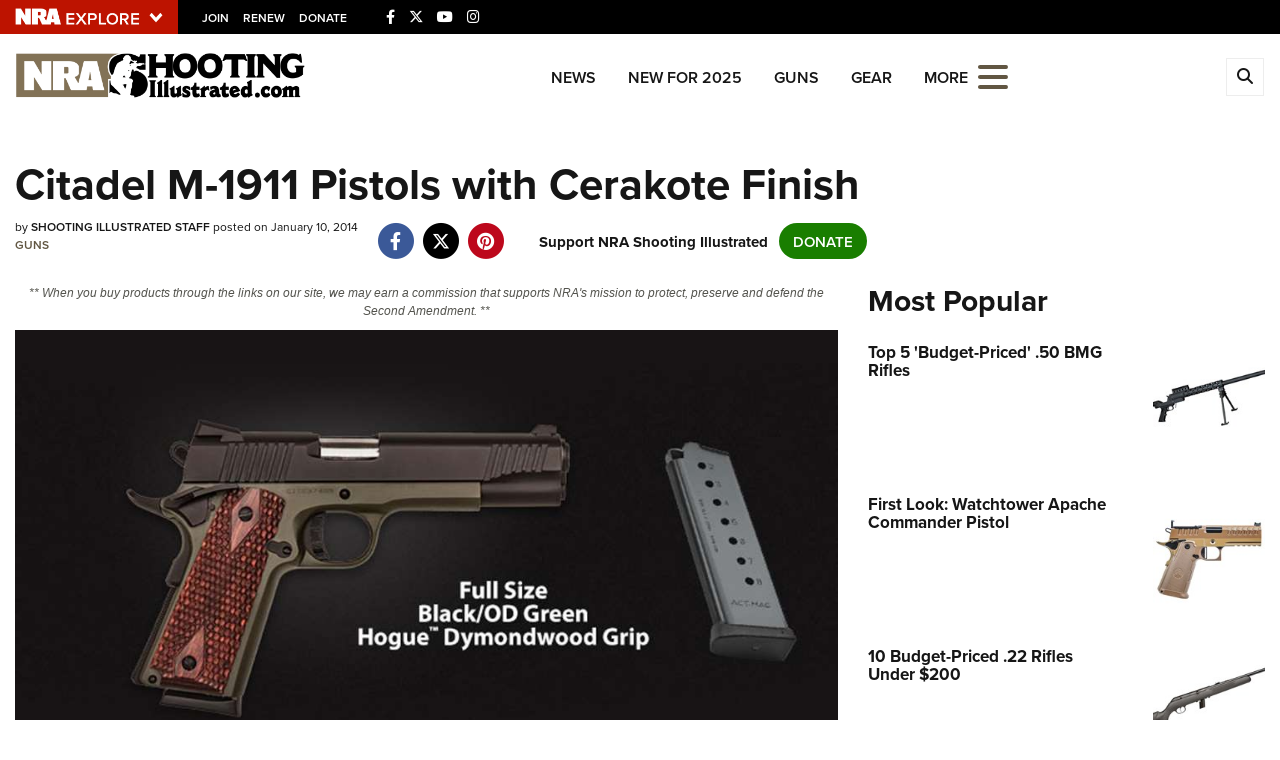

--- FILE ---
content_type: text/html; charset=utf-8
request_url: https://www.shootingillustrated.com/content/citadel-m-1911-pistols-with-cerakote-finish/
body_size: 19229
content:

<!DOCTYPE html>

<html lang="en">
<head>
    <meta charset="utf-8" />
    <meta name="viewport" content="width=device-width, initial-scale=1, shrink-to-fit=no" />
    <meta name="author" content="National Rifle Association" />
    
    <meta name="description" content="The Citadel M-1911 from Legacy Sports International is now available with a Cerakote finish.">
    <meta name="keywords" content="1911,cerakote,Citadel,concealed carry,Legacy Sports International,SHOT Show 2014">
    <meta name="twitter:card" content="summary_large_image" />
    <meta name="twitter:site" content="@nra" />
    <meta property="twitter:title" content="An Official Journal Of The NRA | Citadel M-1911 Pistols with Cerakote Finish" />
    <meta name="twitter:description" content="The Citadel M-1911 from Legacy Sports International is now available with a Cerakote finish.">
    <meta property="og:title" content="An Official Journal Of The NRA | Citadel M-1911 Pistols with Cerakote Finish" />
    <meta property="og:description" content="The Citadel M-1911 from Legacy Sports International is now available with a Cerakote finish." />
    <meta property="og:url" content="https://www.shootingillustrated.com/content/citadel-m-1911-pistols-with-cerakote-finish/" />
    <meta property="og:site_name" content="An Official Journal Of The NRA" />
    <meta property="og:type" content="article" />
    <meta class="swiftype" name="host" data-type="enum" content="https://www.shootingillustrated.com/" />
    <meta class="swiftype" name="type" data-type="enum" content="article" />
    <meta class="swiftype" name="body" data-type="text" content="The Citadel M-1911 from Legacy Sports International is now available with a Cerakote finish." />
    <meta class="swiftype" name="publicationdate" data-type="date" content="2014-01-10T17:00:02Z" />

        <meta name="twitter:image" content="https://www.shootingillustrated.com/media/4zsbktiz/gladius2.jpg">
        <meta property="og:image" content="https://www.shootingillustrated.com/media/4zsbktiz/gladius2.jpg" />
        <meta class="swiftype" name="image" data-type="enum" content="https://www.shootingillustrated.com/media/4zsbktiz/gladius2.jpg" />


            <meta class="swiftype" name="tags" data-type="string" content="1911" />
            <meta class="swiftype" name="tags" data-type="string" content="cerakote" />
            <meta class="swiftype" name="tags" data-type="string" content="Citadel" />
            <meta class="swiftype" name="tags" data-type="string" content="concealed carry" />
            <meta class="swiftype" name="tags" data-type="string" content="Legacy Sports International" />
            <meta class="swiftype" name="tags" data-type="string" content="SHOT Show 2014" />

    <link rel="icon" href="/favicon.ico" />
    <link rel="canonical" href="https://www.shootingillustrated.com/content/citadel-m-1911-pistols-with-cerakote-finish/" />
    <title>Citadel M-1911 Pistols with Cerakote Finish | An Official Journal Of The NRA</title>
    <link href="https://use.typekit.net/sex1rmt.css" rel="stylesheet" type="text/css" />
    <link href="/assets/css/app.min.css?v=7" rel="stylesheet" type="text/css" />

    <!-- NRA Google Tag Manager -->
    <script type="00e049043fe68fb3fbb8b1e5-text/javascript">
        (function (w, d, s, l, i) {
            w[l] = w[l] || []; w[l].push({
                'gtm.start':
                    new Date().getTime(), event: 'gtm.js'
            }); var f = d.getElementsByTagName(s)[0],
                j = d.createElement(s), dl = l != 'dataLayer' ? '&l=' + l : ''; j.async = true; j.src =
                    'https://www.googletagmanager.com/gtm.js?id=' + i + dl; f.parentNode.insertBefore(j, f);
        })(window, document, 'script', 'amDataLayer', 'GTM-P7T2LFS');</script>
    <!-- End Google Tag Manager -->
    <!-- Ads Google Tag Manager -->
    <script type="00e049043fe68fb3fbb8b1e5-text/javascript">
        (function (w, d, s, l, i) {
            w[l] = w[l] || []; w[l].push({
                'gtm.start':
                    new Date().getTime(), event: 'gtm.js'
            }); var f = d.getElementsByTagName(s)[0],
                j = d.createElement(s), dl = l != 'dataLayer' ? '&l=' + l : ''; j.async = true; j.src =
                    'https://www.googletagmanager.com/gtm.js?id=' + i + dl; f.parentNode.insertBefore(j, f);
        })(window, document, 'script', 'dataLayer', 'GTM-K3VVJRW');</script>
    <!-- End Google Tag Manager -->
</head>
<body>
    <!-- NRA Google Tag Manager (noscript) -->
    <noscript>
        <iframe src="https://www.googletagmanager.com/ns.html?id=GTM-P7T2LFS" height="0" width="0" style="display:none;visibility:hidden"></iframe>
    </noscript>
    <!-- End Google Tag Manager (noscript) -->
    <!-- Ads Google Tag Manager (noscript) -->
    <noscript>
        <iframe src="https://www.googletagmanager.com/ns.html?id=GTM-K3VVJRW" height="0" width="0" style="display:none;visibility:hidden"></iframe>
    </noscript>
    <!-- End Google Tag Manager (noscript) -->



<div class="HeaderPartial explore d-print-none" data-gtm-component="HeaderPartial">
    <div class="explore_bar small">
        <div class="container bar">
            <div class="row">
                <div class="col-12 left">
                        <div class="explore_link_wrapper closed" data-gtm-component="Master Nav"><a class="explore_link master_nav_trigger" href="#" data-gtm-event-click="Toggle" data-gtm-label="Master Nav Toggle Button"><img src="https://d1wa642fa19wy3.cloudfront.net/images/NRAExploreButton_DownArrow.png" data-on-state="https://d1wa642fa19wy3.cloudfront.net/images/NRAExploreButton_UpArrow.png" data-off-state="https://d1wa642fa19wy3.cloudfront.net/images/NRAExploreButton_DownArrow.png" alt="NRA Explore" height="30" width="148" /></a></div>

                        <span class="join_renew">
                                <a class="social_link" href="https://www.nra.org/redirects/nra/join?utm_source=Publications" target="_blank" data-gtm-label="Join" data-gtm-event-click>Join</a><span class="hidden-sm hidden-md hidden-lg social_or"> </span>
                                <a class="social_link" href="https://www.nra.org/redirects/nra/renew?utm_source=Publications" target="_blank" data-gtm-label="Renew" data-gtm-event-click>Renew</a><span class="hidden-sm hidden-md hidden-lg social_or"> </span>
                                <a class="social_link" href="https://www.nra.org/redirects/nra/donate?utm_source=Publications" target="_blank" data-gtm-label="Donate" data-gtm-event-click>Donate</a><span class="hidden-sm hidden-md hidden-lg social_or"> </span>
                        </span>

                            <span class="social_items">

<a href="https://www.facebook.com/shootingillustrated/" target="_blank"><i class="fab fa-facebook-f" title="Facebook"></i></a>

                            </span>
                            <span class="social_items">

<a href="https://twitter.com/shootingillustr" target="_blank"><i class="fab fa-x-twitter" title="Twitter"></i></a>

                            </span>
                            <span class="social_items">

<a href="http://www.youtube.com/NRApubs" target="_blank"><i class="fab fa-youtube" title="YouTube"></i></a>

                            </span>
                            <span class="social_items">

<a href="https://www.instagram.com/shooting_illustrated/" target="_blank"><i class="fab fa-instagram" title="Instagram"></i></a>

                            </span>
                </div>
            </div>
        </div>
    </div>

            <link type="text/css" rel="stylesheet" href="https://d1wa642fa19wy3.cloudfront.net/styles/MasterNav.css" />
            <link type="text/css" rel="stylesheet" href="https://d1wa642fa19wy3.cloudfront.net/styles/MasterNavModal.css" />
            <div class="master_nav" data-gtm-component="Master Nav">
                <div class="container">
                    <div class="row">
                        <div class="col-10">
                            <h3>Explore The NRA Universe Of Websites</h3>
                        </div>
                        <div class="col-2 text-right">
                            <a href="#" class="close_masternav image" data-gtm-event-click="Close Click" data-gtm-label="Close Image"><img width="25" height="25" src="https://d1wa642fa19wy3.cloudfront.net/images/master_nav_close_icon.gif" alt="Close" /></a>
                            <a href="#" class="close_masternav text" data-gtm-event-click="Close Click" data-gtm-label="Close Text">CLOSE</a>
                        </div>
                    </div>
                    <div class="row">
                        <div class="col-md-4">
                            <div class="quick_links_container">
                                <h4>Quick Links</h4>
                                <ul>
                                        <li><a href="https://home.nra.org/" class="icon_external" target="_self" data-gtm-label="https://home.nra.org/" data-gtm-event-click="Quick Link Click">NRA.ORG</a></li>
                                        <li><a href="https://www.nramemberservices.org/" class="icon_external" target="_blank" data-gtm-label="https://www.nramemberservices.org/" data-gtm-event-click="Quick Link Click">Manage Your Membership</a></li>
                                        <li><a href="https://home.nra.org/?FindNRANearYou=true" class="icon_external" target="_blank" data-gtm-label="https://home.nra.org/?FindNRANearYou=true" data-gtm-event-click="Quick Link Click">NRA Near You</a></li>
                                        <li><a href="https://www.friendsofnra.org/" class="icon_external" target="_blank" data-gtm-label="https://www.friendsofnra.org/" data-gtm-event-click="Quick Link Click">Friends of NRA</a></li>
                                        <li><a href="https://www.nraila.org/gun-laws/" class="icon_external" target="_blank" data-gtm-label="https://www.nraila.org/gun-laws/" data-gtm-event-click="Quick Link Click">State and Federal Gun Laws</a></li>
                                        <li><a href="https://onlinetraining.nra.org/" class="icon_external" target="_blank" data-gtm-label="https://onlinetraining.nra.org/" data-gtm-event-click="Quick Link Click">NRA Online Training</a></li>
                                        <li><a href="https://www.nraila.org/" class="icon_external" target="_blank" data-gtm-label="https://www.nraila.org/" data-gtm-event-click="Quick Link Click">Politics, Policy and Legislation</a></li>
                                </ul>
                            </div>
                        </div>
                        <div class="col-md-8">
                            <div class="row">
                                <div class="col-sm-12 col-md-6 col-lg-6 links_list">
                                    <ul>
                                            <li class="interest interest_toggle">
                                                <span class="icon interest_toggle"></span>
                                                <a class="interest_toggle" href="#" data-gtm-label="Clubs and Associations" data-gtm-event-click="Category Toggle">Clubs and Associations</a>
                                                    <ul>
                                                            <li><a href="https://explore.nra.org/programs/clubs/" class="icon_external" target="_blank" data-gtm-label="https://explore.nra.org/programs/clubs/" data-gtm-event-click="Outbound Link Click">Affiliated Clubs, Ranges and Businesses</a></li>

                                                    </ul>

                                            </li>
                                            <li class="interest interest_toggle">
                                                <span class="icon interest_toggle"></span>
                                                <a class="interest_toggle" href="#" data-gtm-label="Competitive Shooting" data-gtm-event-click="Category Toggle">Competitive Shooting</a>
                                                    <ul>
                                                            <li><a href="https://nraday.nra.org/web/Default.aspx" class="icon_external" target="_blank" data-gtm-label="https://nraday.nra.org/web/Default.aspx" data-gtm-event-click="Outbound Link Click">NRA Day</a></li>
                                                            <li><a href="https://competitions.nra.org/" class="icon_external" target="_blank" data-gtm-label="https://competitions.nra.org/" data-gtm-event-click="Outbound Link Click">Competitive Shooting Programs</a></li>
                                                            <li><a href="https://competitions.nra.org/competitions/nra-national-matches/collegiate-championships/" class="icon_external" target="_blank" data-gtm-label="https://competitions.nra.org/competitions/nra-national-matches/collegiate-championships/" data-gtm-event-click="Outbound Link Click">Collegiate Shooting Programs</a></li>
                                                            <li><a href="https://arc.nra.org/" class="icon_external" target="_blank" data-gtm-label="https://arc.nra.org/" data-gtm-event-click="Outbound Link Click">America&#39;s Rifle Challenge</a></li>
                                                            <li><a href="https://competitor.nra.org/" class="icon_external" target="_blank" data-gtm-label="https://competitor.nra.org/" data-gtm-event-click="Outbound Link Click">Competitor Classification Lookup</a></li>
                                                            <li><a href="https://www.ssusa.org/" class="icon_external" target="_blank" data-gtm-label="https://www.ssusa.org/" data-gtm-event-click="Outbound Link Click">Shooting Sports USA</a></li>
                                                            <li><a href="https://adaptiveshooting.nra.org/" class="icon_external" target="_blank" data-gtm-label="https://adaptiveshooting.nra.org/" data-gtm-event-click="Outbound Link Click">Adaptive Shooting </a></li>
                                                            <li><a href="https://www.greatamericanoutdoorshow.org/" class="icon_external" target="_blank" data-gtm-label="https://www.greatamericanoutdoorshow.org/" data-gtm-event-click="Outbound Link Click">Great American Outdoor Show</a></li>
                                                            <li><a href="https://www.nrawc.org/events/" class="icon_external" target="_blank" data-gtm-label="https://www.nrawc.org/events/" data-gtm-event-click="Outbound Link Click">NRA Whittington Center</a></li>

                                                    </ul>

                                            </li>
                                            <li class="interest interest_toggle">
                                                <span class="icon interest_toggle"></span>
                                                <a class="interest_toggle" href="#" data-gtm-label="Events and Entertainment" data-gtm-event-click="Category Toggle">Events and Entertainment</a>
                                                    <ul>
                                                            <li><a href="https://wwe.nra.org/" class="icon_external" target="_blank" data-gtm-label="https://wwe.nra.org/" data-gtm-event-click="Outbound Link Click">Women&#39;s Wilderness Escape</a></li>
                                                            <li><a href="https://www.nrawc.org/events/" class="icon_external" target="_blank" data-gtm-label="https://www.nrawc.org/events/" data-gtm-event-click="Outbound Link Click">NRA Whittington Center</a></li>
                                                            <li><a href="https://www.friendsofnra.org/" class="icon_external" target="_blank" data-gtm-label="https://www.friendsofnra.org/" data-gtm-event-click="Outbound Link Click">Friends of NRA</a></li>
                                                            <li><a href="https://www.greatamericanoutdoorshow.org/" class="icon_external" target="_blank" data-gtm-label="https://www.greatamericanoutdoorshow.org/" data-gtm-event-click="Outbound Link Click">Great American Outdoor Show</a></li>
                                                            <li><a href="https://www.nraam.org/" class="icon_external" target="_blank" data-gtm-label="https://www.nraam.org/" data-gtm-event-click="Outbound Link Click">NRA Annual Meetings &amp; Exhibits</a></li>
                                                            <li><a href="https://nraday.nra.org/web/Default.aspx" class="icon_external" target="_blank" data-gtm-label="https://nraday.nra.org/web/Default.aspx" data-gtm-event-click="Outbound Link Click">NRA Day</a></li>
                                                            <li><a href="https://www.nracountry.com/" class="icon_external" target="_blank" data-gtm-label="https://www.nracountry.com/" data-gtm-event-click="Outbound Link Click">NRA Country</a></li>
                                                            <li><a href="https://competitions.nra.org/" class="icon_external" target="_blank" data-gtm-label="https://competitions.nra.org/" data-gtm-event-click="Outbound Link Click">Competitive Shooting Programs</a></li>
                                                            <li><a href="https://nragungurus.nra.org/" class="icon_external" target="_blank" data-gtm-label="https://nragungurus.nra.org/" data-gtm-event-click="Outbound Link Click">NRA Gun Gurus</a></li>

                                                    </ul>

                                            </li>
                                            <li class="interest interest_toggle">
                                                <span class="icon interest_toggle"></span>
                                                <a class="interest_toggle" href="#" data-gtm-label="Firearms Training" data-gtm-event-click="Category Toggle">Firearms Training</a>
                                                    <ul>
                                                            <li><a href="https://gunsafetyrules.nra.org/" class="icon_external" target="_blank" data-gtm-label="https://gunsafetyrules.nra.org/" data-gtm-event-click="Outbound Link Click">NRA Gun Safety Rules</a></li>
                                                            <li><a href="https://firearmtraining.nra.org/" class="icon_external" target="_blank" data-gtm-label="https://firearmtraining.nra.org/" data-gtm-event-click="Outbound Link Click">Firearm Training</a></li>
                                                            <li><a href="https://www.nrainstructors.org/" class="icon_external" target="_blank" data-gtm-label="https://www.nrainstructors.org/" data-gtm-event-click="Outbound Link Click">Become An NRA Instructor</a></li>
                                                            <li><a href="https://firearmtraining.nra.org/become-an-instructor/become-a-training-counselor/" class="icon_external" target="_blank" data-gtm-label="https://firearmtraining.nra.org/become-an-instructor/become-a-training-counselor/" data-gtm-event-click="Outbound Link Click">Become A Training Counselor</a></li>
                                                            <li><a href="https://rso.nra.org/" class="icon_external" target="_blank" data-gtm-label="https://rso.nra.org/" data-gtm-event-click="Outbound Link Click">NRA Range Safety Officers</a></li>
                                                            <li><a href="https://coach.nra.org/" class="icon_external" target="_blank" data-gtm-label="https://coach.nra.org/" data-gtm-event-click="Outbound Link Click">Shooting Sports Coach Development</a></li>
                                                            <li><a href="https://adaptiveshooting.nra.org/" class="icon_external" target="_blank" data-gtm-label="https://adaptiveshooting.nra.org/" data-gtm-event-click="Outbound Link Click">Adaptive Shooting </a></li>
                                                            <li><a href="https://gunsmithing.nra.org/" class="icon_external" target="_blank" data-gtm-label="https://gunsmithing.nra.org/" data-gtm-event-click="Outbound Link Click">NRA Gunsmithing Schools</a></li>
                                                            <li><a href="https://onlinetraining.nra.org/" class="icon_external" target="_blank" data-gtm-label="https://onlinetraining.nra.org/" data-gtm-event-click="Outbound Link Click">NRA Online Training</a></li>
                                                            <li><a href="https://materials.nrahq.org/" class="icon_external" target="_blank" data-gtm-label="https://materials.nrahq.org/" data-gtm-event-click="Outbound Link Click">NRA Program Materials Center</a></li>
                                                            <li><a href="https://mqp.nra.org/" class="icon_external" target="_blank" data-gtm-label="https://mqp.nra.org/" data-gtm-event-click="Outbound Link Click">NRA Marksmanship Qualification Program</a></li>
                                                            <li><a href="https://www.nrainstructors.org/search.aspx" class="icon_external" target="_blank" data-gtm-label="https://www.nrainstructors.org/search.aspx" data-gtm-event-click="Outbound Link Click">Find A Course</a></li>
                                                            <li><a href="https://www.nrainstructors.org/search.aspx   " class="icon_external" target="_blank" data-gtm-label="https://www.nrainstructors.org/search.aspx   " data-gtm-event-click="Outbound Link Click">NRA CCW</a></li>
                                                            <li><a href="https://www.nrainstructors.org/CourseCatalog.aspx" class="icon_external" target="_blank" data-gtm-label="https://www.nrainstructors.org/CourseCatalog.aspx" data-gtm-event-click="Outbound Link Click">NRA Training Course Catalog</a></li>

                                                    </ul>

                                            </li>
                                            <li class="interest interest_toggle">
                                                <span class="icon interest_toggle"></span>
                                                <a class="interest_toggle" href="#" data-gtm-label="Giving" data-gtm-event-click="Category Toggle">Giving</a>
                                                    <ul>
                                                            <li><a href="https://www.nrafoundation.org/" class="icon_external" target="_blank" data-gtm-label="https://www.nrafoundation.org/" data-gtm-event-click="Outbound Link Click">The NRA Foundation</a></li>
                                                            <li><a href="https://www.friendsofnra.org/" class="icon_external" target="_blank" data-gtm-label="https://www.friendsofnra.org/" data-gtm-event-click="Outbound Link Click">Friends of NRA</a></li>
                                                            <li><a href="https://www.nraringoffreedom.com/" class="icon_external" target="_blank" data-gtm-label="https://www.nraringoffreedom.com/" data-gtm-event-click="Outbound Link Click">Ring of Freedom</a></li>
                                                            <li><a href="https://donate.nraila.org/Donate" class="icon_external" target="_blank" data-gtm-label="https://donate.nraila.org/Donate" data-gtm-event-click="Outbound Link Click">Institute for Legislative Action</a></li>
                                                            <li><a href="https://www.nrawc.org/support-us/" class="icon_external" target="_blank" data-gtm-label="https://www.nrawc.org/support-us/" data-gtm-event-click="Outbound Link Click">NRA Whittington Center </a></li>
                                                            <li><a href="https://www.nrafff.com/" class="icon_external" target="_blank" data-gtm-label="https://www.nrafff.com/" data-gtm-event-click="Outbound Link Click">NRA Firearms For Freedom</a></li>

                                                    </ul>

                                            </li>
                                            <li class="interest interest_toggle">
                                                <span class="icon interest_toggle"></span>
                                                <a class="interest_toggle" href="#" data-gtm-label="History" data-gtm-event-click="Category Toggle">History</a>
                                                    <ul>
                                                            <li><a href="https://home.nra.org/about-the-nra/" class="icon_external" target="_blank" data-gtm-label="https://home.nra.org/about-the-nra/" data-gtm-event-click="Outbound Link Click">History Of The NRA</a></li>
                                                            <li><a href="https://www.nramuseum.org/" class="icon_external" target="_blank" data-gtm-label="https://www.nramuseum.org/" data-gtm-event-click="Outbound Link Click">NRA Museums</a></li>
                                                            <li><a href="https://www.americanrifleman.org/i-have-this-old-gun/" class="icon_external" target="_blank" data-gtm-label="https://www.americanrifleman.org/i-have-this-old-gun/" data-gtm-event-click="Outbound Link Click">I Have This Old Gun</a></li>
                                                            <li><a href="https://nragungurus.nra.org/" class="icon_external" target="_blank" data-gtm-label="https://nragungurus.nra.org/" data-gtm-event-click="Outbound Link Click">NRA Gun Gurus</a></li>

                                                    </ul>

                                            </li>
                                            <li class="interest interest_toggle">
                                                <span class="icon interest_toggle"></span>
                                                <a class="interest_toggle" href="#" data-gtm-label="Hunting" data-gtm-event-click="Category Toggle">Hunting</a>
                                                    <ul>
                                                            <li><a href="https://nra.yourlearningportal.com/Course/HuntersEdActivityInfoPage" class="icon_external" target="_blank" data-gtm-label="https://nra.yourlearningportal.com/Course/HuntersEdActivityInfoPage" data-gtm-event-click="Outbound Link Click">Hunter Education</a></li>
                                                            <li><a href="https://yhec.nra.org/" class="icon_external" target="_blank" data-gtm-label="https://yhec.nra.org/" data-gtm-event-click="Outbound Link Click">Youth Hunter Education Challenge</a></li>
                                                            <li><a href="https://www.nrawc.org/hunts/" class="icon_external" target="_blank" data-gtm-label="https://www.nrawc.org/hunts/" data-gtm-event-click="Outbound Link Click">NRA Whittington Center</a></li>
                                                            <li><a href="https://www.nrahlf.org/" class="icon_external" target="_blank" data-gtm-label="https://www.nrahlf.org/" data-gtm-event-click="Outbound Link Click">NRA Hunters&#39; Leadership Forum</a></li>
                                                            <li><a href="https://www.greatamericanoutdoorshow.org/" class="icon_external" target="_blank" data-gtm-label="https://www.greatamericanoutdoorshow.org/" data-gtm-event-click="Outbound Link Click">Great American Outdoor Show</a></li>
                                                            <li><a href="https://hfth.nra.org/" class="icon_external" target="_blank" data-gtm-label="https://hfth.nra.org/" data-gtm-event-click="Outbound Link Click">Hunters for the Hungry</a></li>
                                                            <li><a href="https://www.americanhunter.org/" class="icon_external" target="_blank" data-gtm-label="https://www.americanhunter.org/" data-gtm-event-click="Outbound Link Click">American Hunter</a></li>
                                                            <li><a href="https://www.nraila.org/campaigns/huntingconservation/hunting-home-page/" class="icon_external" target="_blank" data-gtm-label="https://www.nraila.org/campaigns/huntingconservation/hunting-home-page/" data-gtm-event-click="Outbound Link Click">Hunting Legislation Issues</a></li>
                                                            <li><a href="https://statehuntingresources.nra.org/" class="icon_external" target="_blank" data-gtm-label="https://statehuntingresources.nra.org/" data-gtm-event-click="Outbound Link Click">State Hunting Resources</a></li>
                                                            <li><a href="https://www.nraila.org/" class="icon_external" target="_blank" data-gtm-label="https://www.nraila.org/" data-gtm-event-click="Outbound Link Click">NRA Institute for Legislative Action</a></li>
                                                            <li><a href="https://www.americanrifleman.org/" class="icon_external" target="_blank" data-gtm-label="https://www.americanrifleman.org/" data-gtm-event-click="Outbound Link Click">American Rifleman</a></li>
                                                            <li><a href="https://adaptiveshooting.nra.org/adaptive-hunting-database/" class="icon_external" target="_blank" data-gtm-label="https://adaptiveshooting.nra.org/adaptive-hunting-database/" data-gtm-event-click="Outbound Link Click">Adaptive Hunting Database</a></li>
                                                            <li><a href="https://nrawta.com?utm_source=NRA&amp;utm_medium=HuntingHomepage&amp;utm_campaign=NRAHHP" class="icon_external" target="_blank" data-gtm-label="https://nrawta.com?utm_source=NRA&amp;utm_medium=HuntingHomepage&amp;utm_campaign=NRAHHP" data-gtm-event-click="Outbound Link Click">Outdoor Adventure Partner of the NRA</a></li>

                                                    </ul>

                                            </li>
                                            <li class="interest interest_toggle">
                                                <span class="icon interest_toggle"></span>
                                                <a class="interest_toggle" href="#" data-gtm-label="Law Enforcement, Military, Security" data-gtm-event-click="Category Toggle">Law Enforcement, Military, Security</a>
                                                    <ul>
                                                            <li><a href="https://le.nra.org/" class="icon_external" target="_blank" data-gtm-label="https://le.nra.org/" data-gtm-event-click="Outbound Link Click">Law Enforcement, Military, Security</a></li>

                                                    </ul>

                                            </li>
                                            <li class="interest interest_toggle">
                                                <span class="icon interest_toggle"></span>
                                                <a class="interest_toggle" href="#" data-gtm-label="Media and Publications" data-gtm-event-click="Category Toggle">Media and Publications</a>
                                                    <ul>
                                                            <li><a href="https://www.nrablog.com/" class="icon_external" target="_blank" data-gtm-label="https://www.nrablog.com/" data-gtm-event-click="Outbound Link Click">NRA Blog</a></li>
                                                            <li><a href="https://www.americanrifleman.org/" class="icon_external" target="_blank" data-gtm-label="https://www.americanrifleman.org/" data-gtm-event-click="Outbound Link Click">American Rifleman</a></li>
                                                            <li><a href="https://www.americas1stfreedom.org/" class="icon_external" target="_blank" data-gtm-label="https://www.americas1stfreedom.org/" data-gtm-event-click="Outbound Link Click">America&#39;s 1st Freedom</a></li>
                                                            <li><a href="https://www.americanhunter.org/" class="icon_external" target="_blank" data-gtm-label="https://www.americanhunter.org/" data-gtm-event-click="Outbound Link Click">American Hunter</a></li>
                                                            <li><a href="https://www.shootingillustrated.com/" class="icon_external" target="_blank" data-gtm-label="https://www.shootingillustrated.com/" data-gtm-event-click="Outbound Link Click">Shooting Illustrated</a></li>
                                                            <li><a href="https://www.nrafamily.org/" class="icon_external" target="_blank" data-gtm-label="https://www.nrafamily.org/" data-gtm-event-click="Outbound Link Click">NRA Family</a></li>
                                                            <li><a href="https://www.ssusa.org/" class="icon_external" target="_blank" data-gtm-label="https://www.ssusa.org/" data-gtm-event-click="Outbound Link Click">Shooting Sports USA</a></li>
                                                            <li><a href="https://nraallaccess.nra.org/" class="icon_external" target="_blank" data-gtm-label="https://nraallaccess.nra.org/" data-gtm-event-click="Outbound Link Click">NRA All Access</a></li>
                                                            <li><a href="https://nragungurus.nra.org/" class="icon_external" target="_blank" data-gtm-label="https://nragungurus.nra.org/" data-gtm-event-click="Outbound Link Click">NRA Gun Gurus</a></li>
                                                            <li><a href="https://www.nrahlf.org/" class="icon_external" target="_blank" data-gtm-label="https://www.nrahlf.org/" data-gtm-event-click="Outbound Link Click">NRA Hunters&#39; Leadership Forum</a></li>

                                                    </ul>

                                            </li>

                                    </ul>
                                </div>
                                <div class="col-sm-12 col-md-6 col-lg-6 links_list">
                                    <ul>
                                            <li class="interest interest_toggle">
                                                <span class="icon interest_toggle"></span>
                                                <a class="interest_toggle" href="#" data-gtm-label="Membership" data-gtm-event-click="Category Toggle">Membership</a>
                                                    <ul>
                                                            <li><a href="https://www.nra.org/redirects/nra/join" class="icon_external" target="_blank" data-gtm-label="https://www.nra.org/redirects/nra/join" data-gtm-event-click="Outbound Link Click">Join The NRA</a></li>
                                                            <li><a href="https://benefits.nra.org/" class="icon_external" target="_blank" data-gtm-label="https://benefits.nra.org/" data-gtm-event-click="Outbound Link Click">NRA Member Benefits</a></li>
                                                            <li><a href="https://www.nramemberservices.org/Home.aspx" class="icon_external" target="_blank" data-gtm-label="https://www.nramemberservices.org/Home.aspx" data-gtm-event-click="Outbound Link Click">Manage Your Membership</a></li>
                                                            <li><a href="https://nrastore.com" class="icon_external" target="_blank" data-gtm-label="https://nrastore.com" data-gtm-event-click="Outbound Link Click">NRA Store</a></li>
                                                            <li><a href="https://www.nrawc.org/support-us/membership/" class="icon_external" target="_blank" data-gtm-label="https://www.nrawc.org/support-us/membership/" data-gtm-event-click="Outbound Link Click">NRA Whittington Center </a></li>
                                                            <li><a href="https://www.nraapprovedservices.com/" class="icon_external" target="_blank" data-gtm-label="https://www.nraapprovedservices.com/" data-gtm-event-click="Outbound Link Click">NRA Endorsed Member Insurance</a></li>
                                                            <li><a href="https://recruiting.nra.org/" class="icon_external" target="_blank" data-gtm-label="https://recruiting.nra.org/" data-gtm-event-click="Outbound Link Click">NRA Membership Recruiting</a></li>
                                                            <li><a href="https://stateassociations.nra.org/" class="icon_external" target="_blank" data-gtm-label="https://stateassociations.nra.org/" data-gtm-event-click="Outbound Link Click">NRA State Associations</a></li>
                                                            <li><a href="https://membership.nra.org/WomenOfNRA/Join" class="icon_external" target="_blank" data-gtm-label="https://membership.nra.org/WomenOfNRA/Join" data-gtm-event-click="Outbound Link Click">NRA Membership For Women</a></li>
                                                            <li><a href="https://membership.nra.org/Join/Life/Choose" class="icon_external" target="_blank" data-gtm-label="https://membership.nra.org/Join/Life/Choose" data-gtm-event-click="Outbound Link Click">NRA Life Membership</a></li>
                                                            <li><a href="https://www.nra.org/redirects/nra/renew" class="icon_external" target="_blank" data-gtm-label="https://www.nra.org/redirects/nra/renew" data-gtm-event-click="Outbound Link Click">Renew or Upgrade Your Membership</a></li>
                                                            <li><a href="https://joinnra.nra.org/join/Junior.aspx" class="icon_external" target="_blank" data-gtm-label="https://joinnra.nra.org/join/Junior.aspx" data-gtm-event-click="Outbound Link Click">NRA Junior Membership</a></li>
                                                            <li><a href="https://www.nraba.org/" class="icon_external" target="_blank" data-gtm-label="https://www.nraba.org/" data-gtm-event-click="Outbound Link Click">NRA Business Alliance</a></li>
                                                            <li><a href="https://nraindustryally.nra.org/" class="icon_external" target="_blank" data-gtm-label="https://nraindustryally.nra.org/" data-gtm-event-click="Outbound Link Click">NRA Industry Ally Program</a></li>

                                                    </ul>

                                            </li>
                                            <li class="interest interest_toggle">
                                                <span class="icon interest_toggle"></span>
                                                <a class="interest_toggle" href="#" data-gtm-label="Politics And Legislation" data-gtm-event-click="Category Toggle">Politics And Legislation</a>
                                                    <ul>
                                                            <li><a href="https://www.nraila.org/" class="icon_external" target="_blank" data-gtm-label="https://www.nraila.org/" data-gtm-event-click="Outbound Link Click">NRA Institute for Legislative Action</a></li>
                                                            <li><a href="https://www.nraila.org/gun-laws/" class="icon_external" target="_blank" data-gtm-label="https://www.nraila.org/gun-laws/" data-gtm-event-click="Outbound Link Click">NRA-ILA Gun Laws</a></li>
                                                            <li><a href="https://www.triggerthevote.org/register-to-vote/" class="icon_external" target="_blank" data-gtm-label="https://www.triggerthevote.org/register-to-vote/" data-gtm-event-click="Outbound Link Click">Register To Vote</a></li>
                                                            <li><a href="https://www.nrapvf.org/grades/" class="icon_external" target="_blank" data-gtm-label="https://www.nrapvf.org/grades/" data-gtm-event-click="Outbound Link Click">Candidate Ratings</a></li>
                                                            <li><a href="https://act.nraila.org/" class="icon_external" target="_blank" data-gtm-label="https://act.nraila.org/" data-gtm-event-click="Outbound Link Click">Write Your Lawmakers</a></li>
                                                            <li><a href="https://www.americas1stfreedom.org/" class="icon_external" target="_blank" data-gtm-label="https://www.americas1stfreedom.org/" data-gtm-event-click="Outbound Link Click">America&#39;s 1st Freedom</a></li>
                                                            <li><a href="https://www.nraila.org/grassroots/volunteer/" class="icon_external" target="_blank" data-gtm-label="https://www.nraila.org/grassroots/volunteer/" data-gtm-event-click="Outbound Link Click">NRA-ILA FrontLines</a></li>
                                                            <li><a href="https://www.nrapvf.org/" class="icon_external" target="_blank" data-gtm-label="https://www.nrapvf.org/" data-gtm-event-click="Outbound Link Click">NRA Political Victory Fund</a></li>
                                                            <li><a href="https://stateassociations.nra.org/" class="icon_external" target="_blank" data-gtm-label="https://stateassociations.nra.org/" data-gtm-event-click="Outbound Link Click">NRA State Associations</a></li>

                                                    </ul>

                                            </li>
                                            <li class="interest interest_toggle">
                                                <span class="icon interest_toggle"></span>
                                                <a class="interest_toggle" href="#" data-gtm-label="Recreational Shooting" data-gtm-event-click="Category Toggle">Recreational Shooting</a>
                                                    <ul>
                                                            <li><a href="https://arc.nra.org/" class="icon_external" target="_blank" data-gtm-label="https://arc.nra.org/" data-gtm-event-click="Outbound Link Click">America&#39;s Rifle Challenge</a></li>
                                                            <li><a href="https://preview.nrawc.org/ranges/" class="icon_external" target="_blank" data-gtm-label="https://preview.nrawc.org/ranges/" data-gtm-event-click="Outbound Link Click">NRA Whittington Center</a></li>
                                                            <li><a href="https://wwe.nra.org/" class="icon_external" target="_blank" data-gtm-label="https://wwe.nra.org/" data-gtm-event-click="Outbound Link Click">Women&#39;s Wilderness Escape</a></li>
                                                            <li><a href="https://nraday.nra.org/web/Default.aspx" class="icon_external" target="_blank" data-gtm-label="https://nraday.nra.org/web/Default.aspx" data-gtm-event-click="Outbound Link Click">NRA Day</a></li>
                                                            <li><a href="https://nrahqrange.nra.org/" class="icon_external" target="_blank" data-gtm-label="https://nrahqrange.nra.org/" data-gtm-event-click="Outbound Link Click">The NRA Range</a></li>
                                                            <li><a href="https://homeairgun.nra.org/" class="icon_external" target="_blank" data-gtm-label="https://homeairgun.nra.org/" data-gtm-event-click="Outbound Link Click">Home Air Gun Program</a></li>
                                                            <li><a href="https://adaptiveshooting.nra.org/" class="icon_external" target="_blank" data-gtm-label="https://adaptiveshooting.nra.org/" data-gtm-event-click="Outbound Link Click">Adaptive Shooting </a></li>
                                                            <li><a href="https://rangeservices.nra.org/" class="icon_external" target="_blank" data-gtm-label="https://rangeservices.nra.org/" data-gtm-event-click="Outbound Link Click">Range Services</a></li>
                                                            <li><a href="https://benefits.nra.org/" class="icon_external" target="_blank" data-gtm-label="https://benefits.nra.org/" data-gtm-event-click="Outbound Link Click">NRA Member Benefits</a></li>
                                                            <li><a href="https://www.greatamericanoutdoorshow.org/" class="icon_external" target="_blank" data-gtm-label="https://www.greatamericanoutdoorshow.org/" data-gtm-event-click="Outbound Link Click">Great American Outdoor Show</a></li>
                                                            <li><a href="https://competitions.nra.org/competitions/nra-national-matches/" class="icon_external" target="_blank" data-gtm-label="https://competitions.nra.org/competitions/nra-national-matches/" data-gtm-event-click="Outbound Link Click">NRA Springfield M1A Match</a></li>
                                                            <li><a href="https://www.shootingillustrated.com/" class="icon_external" target="_blank" data-gtm-label="https://www.shootingillustrated.com/" data-gtm-event-click="Outbound Link Click">Shooting Illustrated</a></li>
                                                            <li><a href="https://firearmtraining.nra.org/" class="icon_external" target="_blank" data-gtm-label="https://firearmtraining.nra.org/" data-gtm-event-click="Outbound Link Click">Firearm Training</a></li>
                                                            <li><a href="https://mqp.nra.org/" class="icon_external" target="_blank" data-gtm-label="https://mqp.nra.org/" data-gtm-event-click="Outbound Link Click">NRA Marksmanship Qualification Program</a></li>
                                                            <li><a href="https://www.nrainstructors.org/CourseCatalog.aspx" class="icon_external" target="_blank" data-gtm-label="https://www.nrainstructors.org/CourseCatalog.aspx" data-gtm-event-click="Outbound Link Click">NRA Training Course Catalog</a></li>
                                                            <li><a href="https://wot.nra.org/" class="icon_external" target="_blank" data-gtm-label="https://wot.nra.org/" data-gtm-event-click="Outbound Link Click">Women On Target&#174; Instructional Shooting Clinics</a></li>

                                                    </ul>

                                            </li>
                                            <li class="interest interest_toggle">
                                                <span class="icon interest_toggle"></span>
                                                <a class="interest_toggle" href="#" data-gtm-label="Safety and Education" data-gtm-event-click="Category Toggle">Safety and Education</a>
                                                    <ul>
                                                            <li><a href="https://gunsafetyrules.nra.org/" class="icon_external" target="_blank" data-gtm-label="https://gunsafetyrules.nra.org/" data-gtm-event-click="Outbound Link Click">NRA Gun Safety Rules</a></li>
                                                            <li><a href="https://eddieeagle.nra.org/" class="icon_external" target="_blank" data-gtm-label="https://eddieeagle.nra.org/" data-gtm-event-click="Outbound Link Click">Eddie Eagle GunSafe&#174; Program</a></li>
                                                            <li><a href="https://www.eddieeagle.com/" class="icon_external" target="_blank" data-gtm-label="https://www.eddieeagle.com/" data-gtm-event-click="Outbound Link Click">Eddie Eagle Treehouse</a></li>
                                                            <li><a href="https://www.nraschoolshield.org/" class="icon_external" target="_blank" data-gtm-label="https://www.nraschoolshield.org/" data-gtm-event-click="Outbound Link Click">NRA School Shield</a></li>
                                                            <li><a href="https://www.nrawc.org/training/" class="icon_external" target="_blank" data-gtm-label="https://www.nrawc.org/training/" data-gtm-event-click="Outbound Link Click">Whittington University</a></li>
                                                            <li><a href="https://firearmtraining.nra.org/" class="icon_external" target="_blank" data-gtm-label="https://firearmtraining.nra.org/" data-gtm-event-click="Outbound Link Click">Firearm Training</a></li>
                                                            <li><a href="https://onlinetraining.nra.org/" class="icon_external" target="_blank" data-gtm-label="https://onlinetraining.nra.org/" data-gtm-event-click="Outbound Link Click">NRA Online Training</a></li>
                                                            <li><a href="https://www.nrainstructors.org/" class="icon_external" target="_blank" data-gtm-label="https://www.nrainstructors.org/" data-gtm-event-click="Outbound Link Click">Become An NRA Instructor</a></li>
                                                            <li><a href="https://nra.yourlearningportal.com/Course/HuntersEdActivityInfoPage" class="icon_external" target="_blank" data-gtm-label="https://nra.yourlearningportal.com/Course/HuntersEdActivityInfoPage" data-gtm-event-click="Outbound Link Click">Hunter Education</a></li>
                                                            <li><a href="https://gunsmithing.nra.org/" class="icon_external" target="_blank" data-gtm-label="https://gunsmithing.nra.org/" data-gtm-event-click="Outbound Link Click">NRA Gunsmithing Schools</a></li>
                                                            <li><a href="https://rtbav.nra.org/" class="icon_external" target="_blank" data-gtm-label="https://rtbav.nra.org/" data-gtm-event-click="Outbound Link Click">Refuse To Be A Victim&#174;</a></li>

                                                    </ul>

                                            </li>
                                            <li class="interest interest_toggle">
                                                <span class="icon interest_toggle"></span>
                                                <a class="interest_toggle" href="#" data-gtm-label="Scholarships, Awards and Contests" data-gtm-event-click="Category Toggle">Scholarships, Awards and Contests</a>
                                                    <ul>
                                                            <li><a href="https://awards.nra.org/" class="icon_external" target="_blank" data-gtm-label="https://awards.nra.org/" data-gtm-event-click="Outbound Link Click">Scholarships, Awards &amp; Contests</a></li>

                                                    </ul>

                                            </li>
                                            <li class="interest interest_toggle">
                                                <span class="icon interest_toggle"></span>
                                                <a class="interest_toggle" href="#" data-gtm-label="Shopping" data-gtm-event-click="Category Toggle">Shopping</a>
                                                    <ul>
                                                            <li><a href="https://nrastore.com" class="icon_external" target="_blank" data-gtm-label="https://nrastore.com" data-gtm-event-click="Outbound Link Click">NRA Store</a></li>
                                                            <li><a href="https://nrastore.com/nra-country" class="icon_external" target="_blank" data-gtm-label="https://nrastore.com/nra-country" data-gtm-event-click="Outbound Link Click">NRA Country Gear</a></li>
                                                            <li><a href="https://materials.nrahq.org/" class="icon_external" target="_blank" data-gtm-label="https://materials.nrahq.org/" data-gtm-event-click="Outbound Link Click">NRA Program Materials Center</a></li>
                                                            <li><a href="https://benefits.nra.org/" class="icon_external" target="_blank" data-gtm-label="https://benefits.nra.org/" data-gtm-event-click="Outbound Link Click">NRA Member Benefits</a></li>
                                                            <li><a href="https://nrawc.goemerchant-stores.com/" class="icon_external" target="_blank" data-gtm-label="https://nrawc.goemerchant-stores.com/" data-gtm-event-click="Outbound Link Click">NRA Whittington Center Store</a></li>

                                                    </ul>

                                            </li>
                                            <li class="interest interest_toggle">
                                                <span class="icon interest_toggle"></span>
                                                <a class="interest_toggle" href="#" data-gtm-label="Volunteering" data-gtm-event-click="Category Toggle">Volunteering</a>
                                                    <ul>
                                                            <li><a href="https://home.nra.org/volunteer" class="icon_external" target="_blank" data-gtm-label="https://home.nra.org/volunteer" data-gtm-event-click="Outbound Link Click">Volunteer For NRA</a></li>
                                                            <li><a href="https://act.nraila.org/" class="icon_external" target="_blank" data-gtm-label="https://act.nraila.org/" data-gtm-event-click="Outbound Link Click">Get Involved Locally</a></li>
                                                            <li><a href="https://www.greatamericanoutdoorshow.org/volunteer/" class="icon_external" target="_blank" data-gtm-label="https://www.greatamericanoutdoorshow.org/volunteer/" data-gtm-event-click="Outbound Link Click">Volunteer At The Great American Outdoor Show</a></li>
                                                            <li><a href="https://www.nraila.org/grassroots/volunteer/" class="icon_external" target="_blank" data-gtm-label="https://www.nraila.org/grassroots/volunteer/" data-gtm-event-click="Outbound Link Click">Institute for Legislative Action</a></li>
                                                            <li><a href="https://www.nrawc.org/support-us/volunteer/" class="icon_external" target="_blank" data-gtm-label="https://www.nrawc.org/support-us/volunteer/" data-gtm-event-click="Outbound Link Click">Volunteer at the NRA Whittington Center </a></li>

                                                    </ul>

                                            </li>
                                            <li class="interest interest_toggle">
                                                <span class="icon interest_toggle"></span>
                                                <a class="interest_toggle" href="#" data-gtm-label="Women&#39;s Interests" data-gtm-event-click="Category Toggle">Women&#39;s Interests</a>
                                                    <ul>
                                                            <li><a href="https://membership.nra.org/WomenOfNRA/Join" class="icon_external" target="_blank" data-gtm-label="https://membership.nra.org/WomenOfNRA/Join" data-gtm-event-click="Outbound Link Click">NRA Membership For Women</a></li>
                                                            <li><a href="https://wwe.nra.org/" class="icon_external" target="_blank" data-gtm-label="https://wwe.nra.org/" data-gtm-event-click="Outbound Link Click">Women&#39;s Wilderness Escape</a></li>
                                                            <li><a href="https://www.nrawomen.com/" class="icon_external" target="_blank" data-gtm-label="https://www.nrawomen.com/" data-gtm-event-click="Outbound Link Click">NRA Women&#39;s Network</a></li>
                                                            <li><a href="https://wot.nra.org/" class="icon_external" target="_blank" data-gtm-label="https://wot.nra.org/" data-gtm-event-click="Outbound Link Click">Women On Target&#174; Instructional Shooting Clinics</a></li>
                                                            <li><a href="https://www.nrafoundation.org/endowment/" class="icon_external" target="_blank" data-gtm-label="https://www.nrafoundation.org/endowment/" data-gtm-event-click="Outbound Link Click">Women&#39;s Programs Endowment</a></li>
                                                            <li><a href="https://awards.nra.org/awards/sybil-ludington-womens-freedom-award/" class="icon_external" target="_blank" data-gtm-label="https://awards.nra.org/awards/sybil-ludington-womens-freedom-award/" data-gtm-event-click="Outbound Link Click">Sybil Ludington Women&#39;s Freedom Award</a></li>
                                                            <li><a href="https://awards.nra.org/scholarships/womens-wildlife-management-conservation-scholarship/" class="icon_external" target="_blank" data-gtm-label="https://awards.nra.org/scholarships/womens-wildlife-management-conservation-scholarship/" data-gtm-event-click="Outbound Link Click">Women&#39;s Wildlife Management / Conservation Scholarship</a></li>
                                                            <li><a href="https://www.nrainstructors.org/" class="icon_external" target="_blank" data-gtm-label="https://www.nrainstructors.org/" data-gtm-event-click="Outbound Link Click">Become An NRA Instructor</a></li>

                                                    </ul>

                                            </li>
                                            <li class="interest interest_toggle">
                                                <span class="icon interest_toggle"></span>
                                                <a class="interest_toggle" href="#" data-gtm-label="Youth Interests" data-gtm-event-click="Category Toggle">Youth Interests</a>
                                                    <ul>
                                                            <li><a href="https://www.eddieeagle.com/" class="icon_external" target="_blank" data-gtm-label="https://www.eddieeagle.com/" data-gtm-event-click="Outbound Link Click">Eddie Eagle Treehouse</a></li>
                                                            <li><a href="https://awards.nra.org/" class="icon_external" target="_blank" data-gtm-label="https://awards.nra.org/" data-gtm-event-click="Outbound Link Click">Scholarships, Awards &amp; Contests</a></li>
                                                            <li><a href="https://nraday.nra.org/web/Default.aspx" class="icon_external" target="_blank" data-gtm-label="https://nraday.nra.org/web/Default.aspx" data-gtm-event-click="Outbound Link Click">NRA Day</a></li>
                                                            <li><a href="https://mqp.nra.org/" class="icon_external" target="_blank" data-gtm-label="https://mqp.nra.org/" data-gtm-event-click="Outbound Link Click">NRA Marksmanship Qualification Program</a></li>
                                                            <li><a href="https://yes.nra.org/" class="icon_external" target="_blank" data-gtm-label="https://yes.nra.org/" data-gtm-event-click="Outbound Link Click">Youth Education Summit</a></li>
                                                            <li><a href="https://www.nrawc.org/events/youth-program/" class="icon_external" target="_blank" data-gtm-label="https://www.nrawc.org/events/youth-program/" data-gtm-event-click="Outbound Link Click">Adventure Camp</a></li>
                                                            <li><a href="https://yhec.nra.org/" class="icon_external" target="_blank" data-gtm-label="https://yhec.nra.org/" data-gtm-event-click="Outbound Link Click">Youth Hunter Education Challenge</a></li>
                                                            <li><a href="https://coach.nra.org/junior-shooting-camps/" class="icon_external" target="_blank" data-gtm-label="https://coach.nra.org/junior-shooting-camps/" data-gtm-event-click="Outbound Link Click">National Junior Shooting Camps</a></li>
                                                            <li><a href="https://artcontest.nra.org/" class="icon_external" target="_blank" data-gtm-label="https://artcontest.nra.org/" data-gtm-event-click="Outbound Link Click">Youth Wildlife Art Contest</a></li>
                                                            <li><a href="https://homeairgun.nra.org/" class="icon_external" target="_blank" data-gtm-label="https://homeairgun.nra.org/" data-gtm-event-click="Outbound Link Click">Home Air Gun Program</a></li>
                                                            <li><a href="https://joinnra.nra.org/join/Junior.aspx" class="icon_external" target="_blank" data-gtm-label="https://joinnra.nra.org/join/Junior.aspx" data-gtm-event-click="Outbound Link Click">NRA Junior Membership</a></li>
                                                            <li><a href="https://www.nrafamily.org/" class="icon_external" target="_blank" data-gtm-label="https://www.nrafamily.org/" data-gtm-event-click="Outbound Link Click">NRA Family</a></li>
                                                            <li><a href="https://eddieeagle.nra.org/" class="icon_external" target="_blank" data-gtm-label="https://eddieeagle.nra.org/" data-gtm-event-click="Outbound Link Click">Eddie Eagle GunSafe&#174; Program</a></li>
                                                            <li><a href="https://gunsafetyrules.nra.org/" class="icon_external" target="_blank" data-gtm-label="https://gunsafetyrules.nra.org/" data-gtm-event-click="Outbound Link Click">NRA Gun Safety Rules</a></li>
                                                            <li><a href="https://competitions.nra.org/competitions/nra-national-matches/collegiate-championships/" class="icon_external" target="_blank" data-gtm-label="https://competitions.nra.org/competitions/nra-national-matches/collegiate-championships/" data-gtm-event-click="Outbound Link Click">Collegiate Shooting Programs</a></li>
                                                            <li><a href="https://explore.nra.org/programs/national-youth-shooting-sports-cooperative-program/" class="icon_external" target="_blank" data-gtm-label="https://explore.nra.org/programs/national-youth-shooting-sports-cooperative-program/" data-gtm-event-click="Outbound Link Click">National Youth Shooting Sports Cooperative Program</a></li>
                                                            <li><a href="https://explore.nra.org/programs/youth/request-an-eagle-scout-certificate/" class="icon_external" target="_blank" data-gtm-label="https://explore.nra.org/programs/youth/request-an-eagle-scout-certificate/" data-gtm-event-click="Outbound Link Click">Request for Eagle Scout Certificate</a></li>

                                                    </ul>

                                            </li>

                                    </ul>
                                </div>
                            </div>
                        </div>
                    </div>
                </div>
            </div>

</div>

<!-- sticky small header -->
<div class="sticky-header" style="display: none;">
    <div class="container-xl">
        <div class="row align-items-center">
            <div class="col">
                <div class="d-inline-flex">
                    <a class="navbar-brand" href="/"><img class="img-fluid" width="289" height="45" src="/assets/images/NRA-Shooting-Illustrated-Logo.png" alt="NRA Shooting Illustrated Logo" /></a>
                </div>
                <div class="page-title d-none d-md-inline-flex d-print-none">
                    <h2 class="text-truncate">Citadel M-1911 Pistols with Cerakote Finish</h2>
                </div>
                <div class="social-links d-inline-flex d-print-none">
                    <div class="a2a_kit">

                            <a class="a2a_button_facebook facebook">
                                <div class="social-link rounded-pill facebook">
                                    <i class="fab fa-facebook-f"></i> <span class="d-none d-lg-inline">Share</span>
                                </div>
                            </a>
                            <a class="a2a_button_twitter twitter">
                                <div class="social-link rounded-pill twitter">
                                    <i class="fab fa-x-twitter"></i> <span class="d-none d-lg-inline">Post</span>
                                </div>
                            </a>

                        <a class="d-none d-lg-inline" href="https://donate.nra.org/donate?utm_source=nrashootingillustrated" target="_blank">
                            <div class="social-link rounded-pill donate">Donate</div>
                        </a>
                    </div>
                </div>
                <div class="sticky-header-hamburger-container d-inline-flex d-print-none">
                    <div class="nav-link-more d-none d-md-inline">
                        Menu
                    </div>
                    <button class="slide-menu-control nav-mobile-menu-btn hamburger hamburger--spin" type="button" data-target="slide-menu" data-action="toggle" aria-label="Open the menu">
                        <span class="hamburger-box">
                            <span class="hamburger-inner"></span>
                        </span>
                    </button>
                </div>
            </div>
        </div>
    </div>
</div>

<!-- main menu bar -->
<nav class="navbar navbar-expand">
    <div class="container-xl">
        <a class="navbar-brand" href="/"><img class="img-fluid" width="289" height="45" src="/assets/images/NRA-Shooting-Illustrated-Logo.png" alt="NRA Shooting Illustrated Logo" /></a>

        <div class="collapse navbar-collapse d-flex" id="navbar">
            <ul class="navbar-nav list-inline text-center d-flex ml-auto mr-0 mr-md-auto justify-content-center align-items-center">
                        <li class="list-inline-item nav-category nav-item dropdown d-none d-md-block">
                                <a class="nav-link" href="/news/" id="50c96957-bacf-4962-85ba-ec5629e31343">News</a>
                            <div class="dropdown-menu" aria-labelledby="50c96957-bacf-4962-85ba-ec5629e31343">
                                <a class="dropdown-item view-all" href="/news/">View All News<i class="fas fa-arrow-right"></i></a>
                            </div>
                        </li>
                        <li class="list-inline-item nav-category nav-item dropdown d-none d-md-block">
                                <a class="nav-link" href="/new-for-2025/" id="444971bb-37ca-4703-925c-bee4c18627e9">New For 2025</a>
                            <div class="dropdown-menu" aria-labelledby="444971bb-37ca-4703-925c-bee4c18627e9">
                                <a class="dropdown-item view-all" href="/new-for-2025/">View All New For 2025<i class="fas fa-arrow-right"></i></a>
                            </div>
                        </li>
                        <li class="list-inline-item nav-category nav-item dropdown d-none d-md-block">
                                <a class="nav-link" href="/guns/" id="1eba2d87-4212-44dd-88e3-b9294a6c114a">Guns</a>
                            <div class="dropdown-menu" aria-labelledby="1eba2d87-4212-44dd-88e3-b9294a6c114a">
                                <a class="dropdown-item view-all" href="/guns/">View All Guns<i class="fas fa-arrow-right"></i></a>
                            </div>
                        </li>
                        <li class="list-inline-item nav-category nav-item dropdown d-none d-md-block">
                                <a class="nav-link" href="/gear/" id="9110ba7c-c9e8-4eb8-af60-c35a58622c6f">Gear</a>
                            <div class="dropdown-menu" aria-labelledby="9110ba7c-c9e8-4eb8-af60-c35a58622c6f">
                                <a class="dropdown-item view-all" href="/gear/">View All Gear<i class="fas fa-arrow-right"></i></a>
                            </div>
                        </li>
                        <li class="list-inline-item nav-category nav-item dropdown d-none d-md-block">
                                <a class="nav-link" href="/videos/" id="21965c2f-0218-4412-a3eb-0b36eab9d472">Videos</a>
                            <div class="dropdown-menu" aria-labelledby="21965c2f-0218-4412-a3eb-0b36eab9d472">
                                <a class="dropdown-item view-all" href="/videos/">View All Videos<i class="fas fa-arrow-right"></i></a>
                            </div>
                        </li>
                <li class="list-inline-item nav-item">
                    <div class="nav-link-more">
                        <div class="nav-label-more-menu d-none d-md-inline">More</div>
                        <div class="nav-label-more-menu d-inline d-md-none">Menu</div>
                    </div>
                </li>
                <li class="list-inline-item nav-item">
                    <button class="slide-menu-control nav-mobile-menu-btn hamburger hamburger--spin" type="button" data-target="slide-menu" data-action="toggle" aria-label="Open the menu">
                        <span class="hamburger-box">
                            <span class="hamburger-inner"></span>
                        </span>
                    </button>
                </li>
            </ul>
            <a href="#" title="Search" class="btn-search d-none d-md-block"><i class="search-open fas fa-search"></i><i class="search-close fas fa-times" style="display: none;"></i></a>
        </div>
    </div>
</nav>

<!-- nav search bar-->
<div class="nav-search-container container-xl" style="display: none;">
    <div class="row">
        <div class="col-12">
            <div class="nav-search">
                <form role="search" action="/search" method="get">
                    <div class="input-group">
                        <label for="search-nav" class="sr-only sr-only-focusable">Search<</label>
                        <input type="text" placeholder="Search NRA Shooting Illustrated" id="search-nav" name="s" />
                        <div class="input-group-append">
                            <button class="bg-teal-3" type="submit">
                                Search
                            </button>
                        </div>
                    </div>
                </form>
            </div>
        </div>
    </div>
</div>

<!-- slide menu content -->
<nav class="slide-menu" id="slide-menu">
    <div class="slide-menu-close-btn d-none d-md-block" data-action="close">
        <button type="button" class="btn slide-menu-control" aria-label="Close Menu" data-action="close">
            <span class="close-box">
                <span class="close-inner"></span>
            </span>
        </button>
    </div>

    <!-- search for mobile only -->
    <div class="nav-search d-block d-md-none">
        <div class="nav-item">
            <form role="search" action="/search" method="get">
                <div class="input-group">
                    <label for="search-mobile">
                        <span class="d-none">Search</span>
                    </label>
                    <input type="text" placeholder="Search Shooting Illustrated" id="search-mobile" name="s" />
                    <div class="input-group-append">
                        <button type="submit" aria-label="submit search">
                            <span class="d-none">Submit Search</span>
                            <i class="fas fa-search"></i>
                        </button>
                    </div>
                </div>
            </form>
        </div>
    </div>

    <!-- site navigation -->
    <ul>
                <li class="collection">
                    <h4 class="section-header">Quick Links</h4>
                </li>
                                <li class="icon">
                                    <i class="fas fa-address-card"></i> <a href="/links/nra-membership/">NRA Membership</a>
                                </li>
                <li class="collection-end"></li>
                <li class="collection">
                    <h4 class="section-header">Sections</h4>
                </li>
                                    <li><a href="/news/">News</a></li>
                                    <li><a href="/new-for-2025/">New For 2025</a></li>
                                    <li><a href="/ammunition/">Ammunition</a></li>
                                    <li><a href="/gear/">Gear</a></li>
                                    <li><a href="/guns/">Guns</a></li>
                                    <li><a href="/i-carry/">I Carry</a></li>
                                    <li><a href="/optics/">Optics</a></li>
                                    <li><a href="/sheriff-jim-wilson/">Sheriff Jim Wilson</a></li>
                                    <li><a href="/tips/">Tips</a></li>
                                    <li><a href="/videos/">Videos</a></li>
                <li class="collection-end"></li>
                <li class="collection">
                    <h4 class="section-header">NRA Publications</h4>
                </li>
                                    <li>
                                        <a href="http://www.americanrifleman.org" target="_blank">American Rifleman</a>
                                    </li>
                                    <li>
                                        <a href="http://www.americanhunter.org" target="_blank">American Hunter</a>
                                    </li>
                                    <li>
                                        <a href="http://www.shootingillustrated.com" target="_blank">Shooting Illustrated</a>
                                    </li>
                                    <li>
                                        <a href="http://www.americas1stfreedom.org/" target="_blank">America&#39;s First Freedom</a>
                                    </li>
                                    <li>
                                        <a href="https://www.nrawomen.com" target="_blank">NRA Women</a>
                                    </li>
                                    <li>
                                        <a href="http://www.nrafamily.org" target="_blank">NRA Family</a>
                                    </li>
                                    <li>
                                        <a href="http://www.ssusa.org" target="_blank">Shooting Sports USA</a>
                                    </li>
                                    <li>
                                        <a href="https://www.nrahlf.org" target="_blank">NRA Hunters&#39; Leadership Forum</a>
                                    </li>
                                    <li>
                                        <a href="https://www.nrablog.com" target="_blank">NRA Blog</a>
                                    </li>
                <li class="collection-end"></li>
                    <li class="icon">
                        <i class="fas fa-question-circle"></i> <a href="/help/">Help</a>
                    </li>
    </ul>
</nav>

    <main role="main">
        <div class="sticky-header-trigger"></div>
        <div class="overlay d-none"></div>
        


<div class="page-headline">
    <div class="container-xl">
        <div class="row">
            <div class="col-lg-9">
                <h1>Citadel M-1911 Pistols with Cerakote Finish</h1>
                <h2></h2>
            </div>
        </div>
    </div>
</div>

<article class="component article-content">
    <div class="container-xl">
        <!-- article attribute -->
        <div class="row no-gutters align-items-center margin-bottom-xs">


            <div class="col-auto">
                <div class="article-attribution">

                        <div>
                            by
                            <ul class="comma-list">
                                    <li class="article-author">Shooting Illustrated Staff</li>
                            </ul>

                            posted on January 10, 2014
                        </div>

                    <div class="tag">
                        <a href="/guns/">Guns</a>
                    </div>
                </div>
            </div>

            <!-- sharing icons -->
            <div class="col-auto d-print-none">
                <div class="article-sharing a2a_kit">
                    <div class="article-sharing-item">
                        <a href="#" class="a2a_button_facebook" aria-label="Share on Facebook">
                            <span class="fa-stack" style="vertical-align: top;" title="Facebook">
                                <i class="fas fa-circle fa-stack-2x circle-facebook"></i>
                                <i class="fab fa-facebook-f fa-stack-1x fa-inverse"></i>
                            </span>
                        </a>
                    </div>
                    <div class="article-sharing-item">
                        <a href="#" class="a2a_button_twitter" aria-label="twitter">
                            <span class="fa-stack" style="vertical-align: top;" title="Twitter">
                                <i class="fas fa-circle fa-stack-2x circle-twitter"></i>
                                <i class="fab fa-x-twitter fa-stack-1x fa-inverse"></i>
                            </span>
                        </a>
                    </div>
                    <div class="article-sharing-item">
                        <a href="#" class="a2a_button_pinterest" aria-label="pinterest">
                            <span class="fa-stack" style="vertical-align: top;" title="Pinterest">
                                <i class="fas fa-circle fa-stack-2x circle-pinterest"></i>
                                <i class="fab fa-pinterest fa-stack-1x fa-inverse"></i>
                            </span>
                        </a>
                    </div>
                </div>
            </div>
            <script async src="https://static.addtoany.com/menu/page.js" type="00e049043fe68fb3fbb8b1e5-text/javascript"></script>

            <!-- Donate button -->
            <div class="donate-container">
                <span class="copy">Support NRA Shooting Illustrated</span>
                <a href="https://donate.nra.org/donate?utm_source=nrashootingillustrated" target="_blank"><span class="badge badge-pill badge-success">DONATE</span></a>
            </div>
        </div>

        <!-- main content -->
        <div class="row">
            <!-- left column -->
            <div class="col-12 col-lg-8 col-xl-9 col-print-12">

                <!-- affiliate link disclaimer -->
                <div class="row">
                    <div class="col-12 text-center" style="font-family:Arial; color: #54544e; font-size: 12px; font-style: italic; margin-bottom: 10px;">
                        ** When you buy products through the links on our site, we may earn a commission that supports NRA's mission to protect, preserve and defend the Second Amendment. **
                    </div>
                </div>

                <!-- main image -->
                    <figure class="figure">
                        <img class="figure-img img-fluid lazyload" width="987" height="551" src="/assets/images/NRA_preLoad.jpg" data-src="/media/4zsbktiz/gladius2.jpg?anchor=center&amp;mode=crop&amp;width=987&amp;height=551&amp;rnd=132681576854200000&quality=60" alt="gladius2.jpg" />

                    </figure>
                <!-- article RTE content -->
                <div class="article-rte">
                    <div class="row">
                        <div class="col-12 col-lg-10 offset-lg-1">



        <div >
                    
    
<p><a href="http://www.legacysports.com/" target="_blank">Legacy Sports International</a> has added <a href="http://www.legacysports.com/m-1911-cerakote" target="_blank">Cerakote coatings to select models of the Citadel M-1911</a> line of centerfire pistols. Cerakote provides an attractive, high-end finish, but more importantly, it is the most durable protection available for corrosion resistance, impact resistance and scratch-proofing in the industry today.</p>
<p>Right out of the box, these look and feel like custom 1911's. Cerakote coating is not only a protectant, but also smooths out the face between the slide and frame, creating much smoother slide action in both charging and cycling of the pistol. Add the already existing trigger that is far above an entry level gun, and you have a pistol that's ready for action.<br><br><a href="/media/dbafijbf/legacy_sports_citadel_cerakote-1911_grn_fs.jpg"><img class="alignright size-medium wp-image-29973" src="/media/plcfgcrw/legacy_sports_citadel_cerakote-1911_grn_fs-300x119.jpg" alt="" title="Legacy_Sports_Citadel_Cerakote-1911_Grn_FS" width="300" height="119" data-udi="umb://media/0a53c47c6d364448998bc1aa536c53fc"></a></p>
<p>The entire line of Citadel M-1911's comes with many features found only on higher priced handguns. All models include slide stop with grooves, flared ejection port, skeletonized hammer and trigger, beveled mag well, grip safety with extended beavertail and extended thumb safety. Full size models have a 5 inch barrel with full guide rod, two, eight round magazines and an ambidextrous thumb safety; compact models feature a 3.5 inch bushingless barrel and two, seven round magazines.</p>
<p>Cerakote models are available in black/od green finish with Hogue black grips or optional Dymondwood grips, pewter and black with Hogue black grips or optional Dymondwood grips and brushed/black with Hogue od green grips. Calibers are .45 ACP or 9mm Parabellum. MSRP: $741.00 to $755.00 depending on grip choice.</p>


        </div>


                        </div>
                    </div>
                </div>

                <!-- related stories -->

    <div class="related d-print-none">
        <div class="row">
            <div class="col-12 col-md-10 offset-md-1">
                <div class="in-this-article">
                    In this article
                    <div class="tag"><a href="/search?tg=1911">1911</a>, <a href="/search?tg=cerakote">cerakote</a>, <a href="/search?tg=Citadel">Citadel</a>, <a href="/search?tg=concealed carry">concealed carry</a>, <a href="/search?tg=Legacy Sports International">Legacy Sports International</a>, <a href="/search?tg=SHOT Show 2014">SHOT Show 2014</a></div>
                </div>

                    <h3 class="related-title">Related Stories</h3>
                    <ul>

                            <li><a href="/content/the-citadel-cerakote-m-1911-in-flat-dark-earth/">The Citadel Cerakote M-1911 in Flat Dark Earth</a></li>
                            <li><a href="/content/citadel-m-1911-gallery/">Citadel M-1911 Gallery</a></li>
                            <li><a href="/content/citadel-m-1911/">Citadel M-1911</a></li>
                            <li><a href="/content/escort-gladius-tactical-home-defense-shotguns/">Escort Gladius Tactical Home Defense Shotguns</a></li>
                            <li><a href="/content/first-look-citadel-boss30-shotgun/">First Look: Citadel Boss30 Shotgun </a></li>
                    </ul>
            </div>
        </div>
    </div>
            </div>

            <!-- right column -->
            <div class="col-12 col-lg-4 col-xl-3 text-center d-print-none d-flex flex-column">
                <div class="">


<div class="sidebar-most-popular">
    <h3>Most Popular</h3>
    <div class="row">

                <div class="col-6 col-lg-8 margin-bottom-sm">
                    <a href="/content/top-5-budget-priced-50-bmg-rifles/">

                            <div class="sidebar-most-popular-img-mobile video-ad-container d-block d-lg-none">
                                <img class="img-fluid lazyload" width="307" height="173" src="/assets/images/NRA_preLoad.jpg" data-src="/media/2tzjcg1b/serbu-rn-50-1.jpg?anchor=center&amp;mode=crop&amp;width=307&amp;height=173&amp;rnd=132682506723130000" alt="Top 5 &#39;Budget-Priced&#39; .50 BMG Rifles" />


                            </div>

                        <h4>Top 5 &#39;Budget-Priced&#39; .50 BMG Rifles</h4>
                    </a>
                </div>
                <div class="col-lg-4 d-none d-lg-block">

                        <div class="sidebar-most-popular-img-desktop video-ad-container">
                            <a href="/content/top-5-budget-priced-50-bmg-rifles/">
                                <img class="img-fluid lazyload" width="82" height="82" src="/assets/images/NRA_preLoad.jpg" data-src="/media/2tzjcg1b/serbu-rn-50-1.jpg?anchor=center&amp;mode=crop&amp;width=150&amp;height=150&amp;rnd=132682506723130000" alt="Top 5 &#39;Budget-Priced&#39; .50 BMG Rifles" />


                            </a>
                        </div>

                </div>
                <div class="col-6 col-lg-8 margin-bottom-sm">
                    <a href="/content/first-look-watchtower-apache-commander-pistol/">

                            <div class="sidebar-most-popular-img-mobile video-ad-container d-block d-lg-none">
                                <img class="img-fluid lazyload" width="307" height="173" src="/assets/images/NRA_preLoad.jpg" data-src="/media/r35alkbb/watchtower-apacheheader.jpg?anchor=center&amp;mode=crop&amp;width=307&amp;height=173&amp;rnd=134106112752200000" alt="First Look: Watchtower Apache Commander Pistol" />


                            </div>

                        <h4>First Look: Watchtower Apache Commander Pistol</h4>
                    </a>
                </div>
                <div class="col-lg-4 d-none d-lg-block">

                        <div class="sidebar-most-popular-img-desktop video-ad-container">
                            <a href="/content/first-look-watchtower-apache-commander-pistol/">
                                <img class="img-fluid lazyload" width="82" height="82" src="/assets/images/NRA_preLoad.jpg" data-src="/media/r35alkbb/watchtower-apacheheader.jpg?anchor=center&amp;mode=crop&amp;width=150&amp;height=150&amp;rnd=134106112752200000" alt="First Look: Watchtower Apache Commander Pistol" />


                            </a>
                        </div>

                </div>
                <div class="col-6 col-lg-8 margin-bottom-sm">
                    <a href="/content/10-budget-priced-22-rifles-under-200/">

                            <div class="sidebar-most-popular-img-mobile video-ad-container d-block d-lg-none">
                                <img class="img-fluid lazyload" width="307" height="173" src="/assets/images/NRA_preLoad.jpg" data-src="/media/fnsnkruu/savage-arms-model-64f-rimfire.jpg?anchor=center&amp;mode=crop&amp;width=307&amp;height=173&amp;rnd=132682512808700000" alt="10 Budget-Priced .22 Rifles Under $200" />


                            </div>

                        <h4>10 Budget-Priced .22 Rifles Under $200</h4>
                    </a>
                </div>
                <div class="col-lg-4 d-none d-lg-block">

                        <div class="sidebar-most-popular-img-desktop video-ad-container">
                            <a href="/content/10-budget-priced-22-rifles-under-200/">
                                <img class="img-fluid lazyload" width="82" height="82" src="/assets/images/NRA_preLoad.jpg" data-src="/media/fnsnkruu/savage-arms-model-64f-rimfire.jpg?anchor=center&amp;mode=crop&amp;width=150&amp;height=150&amp;rnd=132682512808700000" alt="10 Budget-Priced .22 Rifles Under $200" />


                            </a>
                        </div>

                </div>
                <div class="col-6 col-lg-8 margin-bottom-sm">
                    <a href="/content/the-fix-how-to-deal-with-a-bad-instructor/">

                            <div class="sidebar-most-popular-img-mobile video-ad-container d-block d-lg-none">
                                <img class="img-fluid lazyload" width="307" height="173" src="/assets/images/NRA_preLoad.jpg" data-src="/media/osqgfvxx/rude.jpg?anchor=center&amp;mode=crop&amp;width=307&amp;height=173&amp;rnd=134090760191700000" alt="The Fix: How to Deal With a Bad Instructor" />


                            </div>

                        <h4>The Fix: How to Deal With a Bad Instructor</h4>
                    </a>
                </div>
                <div class="col-lg-4 d-none d-lg-block">

                        <div class="sidebar-most-popular-img-desktop video-ad-container">
                            <a href="/content/the-fix-how-to-deal-with-a-bad-instructor/">
                                <img class="img-fluid lazyload" width="82" height="82" src="/assets/images/NRA_preLoad.jpg" data-src="/media/osqgfvxx/rude.jpg?anchor=center&amp;mode=crop&amp;width=150&amp;height=150&amp;rnd=134090760191700000" alt="The Fix: How to Deal With a Bad Instructor" />


                            </a>
                        </div>

                </div>
                <div class="col-6 col-lg-8 margin-bottom-sm">
                    <a href="/content/tech-wisdom-snakes-vs-patches/">

                            <div class="sidebar-most-popular-img-mobile video-ad-container d-block d-lg-none">
                                <img class="img-fluid lazyload" width="307" height="173" src="/assets/images/NRA_preLoad.jpg" data-src="/media/kxlif3sp/snakes.jpg?anchor=center&amp;mode=crop&amp;width=307&amp;height=173&amp;rnd=134091484453470000" alt="Tech Wisdom: Snakes vs. Patches" />


                            </div>

                        <h4>Tech Wisdom: Snakes vs. Patches</h4>
                    </a>
                </div>
                <div class="col-lg-4 d-none d-lg-block">

                        <div class="sidebar-most-popular-img-desktop video-ad-container">
                            <a href="/content/tech-wisdom-snakes-vs-patches/">
                                <img class="img-fluid lazyload" width="82" height="82" src="/assets/images/NRA_preLoad.jpg" data-src="/media/kxlif3sp/snakes.jpg?anchor=center&amp;mode=crop&amp;width=150&amp;height=150&amp;rnd=134091484453470000" alt="Tech Wisdom: Snakes vs. Patches" />


                            </a>
                        </div>

                </div>
                <div class="col-6 col-lg-8 margin-bottom-sm">
                    <a href="/content/rifles-find-the-right-ammunition/">

                            <div class="sidebar-most-popular-img-mobile video-ad-container d-block d-lg-none">
                                <img class="img-fluid lazyload" width="307" height="173" src="/assets/images/NRA_preLoad.jpg" data-src="/media/n1dd3zhv/likes.jpg?anchor=center&amp;mode=crop&amp;width=307&amp;height=173&amp;rnd=134091486513400000" alt="Rifles: Find the Right Ammunition" />


                            </div>

                        <h4>Rifles: Find the Right Ammunition</h4>
                    </a>
                </div>
                <div class="col-lg-4 d-none d-lg-block">

                        <div class="sidebar-most-popular-img-desktop video-ad-container">
                            <a href="/content/rifles-find-the-right-ammunition/">
                                <img class="img-fluid lazyload" width="82" height="82" src="/assets/images/NRA_preLoad.jpg" data-src="/media/n1dd3zhv/likes.jpg?anchor=center&amp;mode=crop&amp;width=150&amp;height=150&amp;rnd=134091486513400000" alt="Rifles: Find the Right Ammunition" />


                            </a>
                        </div>

                </div>

    </div>
</div>
                </div>
                <div class="flex-grow-1 sticky-container-wrapper">
                    <div class="sidebar-ad text-center sticky-container-lg">
                        <div class="sticky-item">
                            <div id="div-gpt-ad-square-top" style="width: 300px; height: 250px;"></div>
                        </div>
                    </div>
                </div>
            </div>
        </div>
    </div>
</article>



    <div class="component more-from-nra padding-bottom-xs d-print-none">
        <div class="container-xl">
            <div class="row align-items-center">
                <div class="col-md-8">
                    <h3>More like this from around the NRA</h3>
                </div>
                <div class="col-md-4">
                    <div class="more-from-nra-explore-logo">
                        <a href="https://explore.nra.org" target="_blank"><img class="img-fluid lazyload" width="232" height="22" src="/assets/images/NRA_preLoad.jpg" data-src="/assets/images/presented-by-nra-explore-opt.jpg" alt="NRA Explore" /></a>
                    </div>
                </div>
            </div>
            <div class="row">

                    <div class="col-6 col-md-3">
                        <div class="more-from-nra-ad">
                            <a href="https://www.americanrifleman.org/content/new-for-2026-springfield-armory-10-8-performance-master-class-1911-pistols/" target="_blank"><img class="img-fluid lazyload" width="306" height="171" src="/assets/images/NRA_preLoad.jpg" data-src="https://www.americanrifleman.org/media/tg0jyasg/springfield-armory-10-9-1911.jpg?anchor=center&amp;mode=crop&amp;width=770&amp;height=430" alt="New for 2026: Springfield Armory 10-8 Performance Master Class 1911 Pistols | An Official Journal Of The NRA" /></a>
                            <h4><a href="https://www.americanrifleman.org/content/new-for-2026-springfield-armory-10-8-performance-master-class-1911-pistols/" target="_blank">New for 2026: Springfield Armory 10-8 Performance Master Class 1911 Pistols | An Official Journal Of The NRA</a></h4>
                        </div>
                    </div>
                    <div class="col-6 col-md-3">
                        <div class="more-from-nra-ad">
                            <a href="https://www.nraila.org/articles/20260120/fourth-circuit-strikes-down-maryland-s-vampire-rule-but-upholds-other-carry-restrictions-in-nra-case" target="_blank"><img class="img-fluid lazyload" width="306" height="171" src="/assets/images/NRA_preLoad.jpg" data-src="https://www.nraila.org/remote.axd?https://shared.nrapvf.org/sharedmedia/1507107/legal5.jpg?anchor=center&amp;mode=crop&amp;width=770&amp;height=430" alt="NRA-ILA | Fourth Circuit Strikes Down Maryland’s “Vampire Rule,” but Upholds Other Carry Restrictions in NRA Case" /></a>
                            <h4><a href="https://www.nraila.org/articles/20260120/fourth-circuit-strikes-down-maryland-s-vampire-rule-but-upholds-other-carry-restrictions-in-nra-case" target="_blank">NRA-ILA | Fourth Circuit Strikes Down Maryland’s “Vampire Rule,” but Upholds Other Carry Restrictions in NRA Case</a></h4>
                        </div>
                    </div>
                    <div class="col-6 col-md-3">
                        <div class="more-from-nra-ad">
                            <a href="https://www.nraila.org/articles/20260120/virginia-gun-bills-in-committee-this-thursday" target="_blank"><img class="img-fluid lazyload" width="306" height="171" src="/assets/images/NRA_preLoad.jpg" data-src="https://www.nraila.org/remote.axd?https://shared.nrapvf.org/sharedmedia/1510609/va-take-action-flag-is987397566.png?anchor=center&amp;mode=crop&amp;width=770&amp;height=430" alt="NRA-ILA | Virginia: Gun Bills in Committee This Thursday" /></a>
                            <h4><a href="https://www.nraila.org/articles/20260120/virginia-gun-bills-in-committee-this-thursday" target="_blank">NRA-ILA | Virginia: Gun Bills in Committee This Thursday</a></h4>
                        </div>
                    </div>
                    <div class="col-6 col-md-3">
                        <div class="more-from-nra-ad">
                            <a href="https://www.nraila.org/articles/20260119/mixed-results-in-massachusetts-show-the-promise-of-and-need-for-vigilant-advocacy" target="_blank"><img class="img-fluid lazyload" width="306" height="171" src="/assets/images/NRA_preLoad.jpg" data-src="https://www.nraila.org/remote.axd?https://shared.nrapvf.org/sharedmedia/1507260/always-carry-protection.jpg?anchor=center&amp;mode=crop&amp;width=770&amp;height=430" alt="NRA-ILA | Mixed Results in Massachusetts Show the Promise of and Need for Vigilant Advocacy" /></a>
                            <h4><a href="https://www.nraila.org/articles/20260119/mixed-results-in-massachusetts-show-the-promise-of-and-need-for-vigilant-advocacy" target="_blank">NRA-ILA | Mixed Results in Massachusetts Show the Promise of and Need for Vigilant Advocacy</a></h4>
                        </div>
                    </div>
            </div>
        </div>
    </div>


<div class="component latest-stories-list d-print-none">
    <div class="container-xl">
        <div class="component-header">
            <h2>Latest</h2>
            <div class="more-link">
                <a href="/news/" aria-label="More">More</a> <a href="/news/" aria-label="More"><i class="fas fa-arrow-right" aria-hidden="true" title="More"></i></a>
            </div>
        </div>
    </div>
    <!-- mobile full width image -->
    <div class="marquee-mobile d-block d-md-none">
        <div class="video-ad-container margin-bottom-xs">

                <img class="img-fluid lazyload" width="770" height="430" src="/assets/images/NRA_preLoad.jpg" data-src="/media/ff2pjry2/tires.jpg?anchor=center&amp;mode=crop&amp;width=770&amp;height=430&amp;rnd=134091490611000000&quality=60" alt="firearms on a tire">
        </div>
    </div>

    <div class="container-xl">
        <div class="row">
            <!-- desktop left column -->
            <div class="col-12 col-lg-8 col-xl-9">

                    <!-- feature story 1 -->
                    <div class="row">
                        <div class="col-4 d-none d-md-block">
                            <div class="image-container video-ad-container">

                                    <img class="img-fluid lazyload" src="/assets/images/NRA_preLoad.jpg" width="770" height="430" data-src="/media/ff2pjry2/tires.jpg?anchor=center&amp;mode=crop&amp;width=770&amp;height=430&amp;rnd=134091490611000000&quality=60" alt="firearms on a tire">
                            </div>
                        </div>
                        <div class="col-12 col-md-8">
                            <div class="latest-story-copy">
                                <h3 class="feature-header"><a href="/content/handguns-carry-rotation-downside/">Handguns: Carry Rotation Downside</a></h3>
                                <p>Back when I first got into the gun business in the mid-1990s, my gun-handling and shooting skills were, to put it charitably, extremely—well, let’s go with “mediocre.”</p>
                                <div class="tag"><a href="/news/">News</a>, <a href="/tips/">Tips</a></div>
                            </div>
                        </div>
                    </div>

                        <div class="row">
                            <div class="col-8 order-md-2">
                                <div class="latest-story-copy">
                                    <h3><a href="/content/first-look-crossbreed-lightguard-holster/">First Look: Crossbreed Lightguard Holster</a></h3>
                                    <div class="d-none d-md-block">
                                        <p>Crossbreed has released a holster for pistols with attached weaponlights.</p>
                                    </div>
                                    <div class="tag d-none d-md-block"><a href="/news/">News</a>, <a href="/gear/">Gear</a></div>
                                </div>
                            </div>
                            <div class="col-4 order-md-1 image-container">
                                <a href="/content/first-look-crossbreed-lightguard-holster/">

                                        <img class="img-fluid d-none d-md-block lazyload" width="770" height="430" src="/assets/images/NRA_preLoad.jpg" data-src="/media/pv5dsfv4/crossbreed-lightguardheader.jpg?anchor=center&amp;mode=crop&amp;width=770&amp;height=430&amp;rnd=134121688635700000&quality=60" alt="Crossbreed Lightguard holster" />
                                        <!-- Phone square thumbnail-->
                                        <img class="img-fluid d-block d-md-none lazyload" width="150" height="150" src="/assets/images/NRA_preLoad.jpg" data-src="/media/pv5dsfv4/crossbreed-lightguardheader.jpg?anchor=center&amp;mode=crop&amp;width=150&amp;height=150&amp;rnd=134121688635700000&quality=60" alt="Crossbreed Lightguard holster" />
                                </a>
                            </div>
                        </div>
                        <div class="row">
                            <div class="col-8 order-md-2">
                                <div class="latest-story-copy">
                                    <h3><a href="/content/rifles-find-the-right-ammunition/">Rifles: Find the Right Ammunition</a></h3>
                                    <div class="d-none d-md-block">
                                        <p class="p1">Sometimes, trial and error is the only way to “fix” a poorly performing rifle.</p>
                                    </div>
                                    <div class="tag d-none d-md-block"><a href="/news/">News</a>, <a href="/tips/">Tips</a></div>
                                </div>
                            </div>
                            <div class="col-4 order-md-1 image-container">
                                <a href="/content/rifles-find-the-right-ammunition/">

                                        <img class="img-fluid d-none d-md-block lazyload" width="770" height="430" src="/assets/images/NRA_preLoad.jpg" data-src="/media/n1dd3zhv/likes.jpg?anchor=center&amp;mode=crop&amp;width=770&amp;height=430&amp;rnd=134091486513400000&quality=60" alt="AR with ammo" />
                                        <!-- Phone square thumbnail-->
                                        <img class="img-fluid d-block d-md-none lazyload" width="150" height="150" src="/assets/images/NRA_preLoad.jpg" data-src="/media/n1dd3zhv/likes.jpg?anchor=center&amp;mode=crop&amp;width=150&amp;height=150&amp;rnd=134091486513400000&quality=60" alt="AR with ammo" />
                                </a>
                            </div>
                        </div>
                        <div class="row">
                            <div class="col-8 order-md-2">
                                <div class="latest-story-copy">
                                    <h3><a href="/content/first-look-girsan-cmx-witness-2311-pistol/">First Look: Girsan CMX Witness 2311 Pistol </a></h3>
                                    <div class="d-none d-md-block">
                                        <p>Girsan has removed the grip safety from the double-stack 1911 design in this new pistol.</p>
                                    </div>
                                    <div class="tag d-none d-md-block"><a href="/news/">News</a>, <a href="/guns/">Guns</a></div>
                                </div>
                            </div>
                            <div class="col-4 order-md-1 image-container">
                                <a href="/content/first-look-girsan-cmx-witness-2311-pistol/">

                                        <img class="img-fluid d-none d-md-block lazyload" width="770" height="430" src="/assets/images/NRA_preLoad.jpg" data-src="/media/o0iajx4v/eaa-witness2311-cmx-header.jpg?anchor=center&amp;mode=crop&amp;width=770&amp;height=430&amp;rnd=134121683357700000&quality=60" alt="Girsan CMX Witness 2311 pistol" />
                                        <!-- Phone square thumbnail-->
                                        <img class="img-fluid d-block d-md-none lazyload" width="150" height="150" src="/assets/images/NRA_preLoad.jpg" data-src="/media/o0iajx4v/eaa-witness2311-cmx-header.jpg?anchor=center&amp;mode=crop&amp;width=150&amp;height=150&amp;rnd=134121683357700000&quality=60" alt="Girsan CMX Witness 2311 pistol" />
                                </a>
                            </div>
                        </div>
                        <div class="row">
                            <div class="col-8 order-md-2">
                                <div class="latest-story-copy">
                                    <h3><a href="/content/tech-wisdom-snakes-vs-patches/">Tech Wisdom: Snakes vs. Patches</a></h3>
                                    <div class="d-none d-md-block">
                                        <p><em>My friend and I have a few different handguns we use on a regular basis. Some are for competition, some are for personal defense, some are for casual shooting and I even hunt big game with a handgun.</em></p>
                                    </div>
                                    <div class="tag d-none d-md-block"><a href="/news/">News</a>, <a href="/tips/">Tips</a></div>
                                </div>
                            </div>
                            <div class="col-4 order-md-1 image-container">
                                <a href="/content/tech-wisdom-snakes-vs-patches/">

                                        <img class="img-fluid d-none d-md-block lazyload" width="770" height="430" src="/assets/images/NRA_preLoad.jpg" data-src="/media/kxlif3sp/snakes.jpg?anchor=center&amp;mode=crop&amp;width=770&amp;height=430&amp;rnd=134091484453470000&quality=60" alt="Boresnakes and Cleaning Rods" />
                                        <!-- Phone square thumbnail-->
                                        <img class="img-fluid d-block d-md-none lazyload" width="150" height="150" src="/assets/images/NRA_preLoad.jpg" data-src="/media/kxlif3sp/snakes.jpg?anchor=center&amp;mode=crop&amp;width=150&amp;height=150&amp;rnd=134091484453470000&quality=60" alt="Boresnakes and Cleaning Rods" />
                                </a>
                            </div>
                        </div>
                        <div class="row">
                            <div class="col-8 order-md-2">
                                <div class="latest-story-copy">
                                    <h3><a href="/content/first-look-mdt-sts-buttstock/">First Look: MDT STS Buttstock</a></h3>
                                    <div class="d-none d-md-block">
                                        <p>MDT's new STS buttstock combines classic looks with modern modularity.</p>
                                    </div>
                                    <div class="tag d-none d-md-block"><a href="/news/">News</a>, <a href="/gear/">Gear</a></div>
                                </div>
                            </div>
                            <div class="col-4 order-md-1 image-container">
                                <a href="/content/first-look-mdt-sts-buttstock/">

                                        <img class="img-fluid d-none d-md-block lazyload" width="770" height="430" src="/assets/images/NRA_preLoad.jpg" data-src="/media/zaani2pc/mdt-stsheader.jpg?anchor=center&amp;mode=crop&amp;width=770&amp;height=430&amp;rnd=134121674046430000&quality=60" alt="MDT STS Buttstock" />
                                        <!-- Phone square thumbnail-->
                                        <img class="img-fluid d-block d-md-none lazyload" width="150" height="150" src="/assets/images/NRA_preLoad.jpg" data-src="/media/zaani2pc/mdt-stsheader.jpg?anchor=center&amp;mode=crop&amp;width=150&amp;height=150&amp;rnd=134121674046430000&quality=60" alt="MDT STS Buttstock" />
                                </a>
                            </div>
                        </div>
            </div>
            <!-- desktop right column ad -->
            <div class="col-12 col-lg-4 col-xl-3 text-center">
                <div class="sticky-container-lg">
                    <div class="sticky-item">
                        <div id="div-gpt-ad-300x600" style="width: 300px; height: 600px; margin: 0 auto;"></div>
                    </div>
                </div>
            </div>
        </div>

        <!-- more -->
        <div class="row">
            <div class="col-12">
                <a href="/news/" class="btn-more btn-more-dark full-width">More Latest Stories <i class="fas fa-arrow-right" aria-hidden="true" title="More Latest Stories"></i></a>
            </div>
        </div>
    </div>
</div><div class="component banner-ad d-print-none">
    <div class="container-xl">
        <div class="row">
            <div class="col-12 text-center">
                <div id="div-gpt-ad-970x250"></div>
            </div>
        </div>
    </div>
</div>
    <div class="component interests-list d-print-none padding-bottom-xs">
        <div class="container-xl">

            <div class="component-header">
                <h2>Interests</h2>
                <div class="more-link">
                    <a href="/interests/" aria-label="More Interests">More Interests</a> <a href="/interests/" aria-label="More Interests"><i class="fas fa-arrow-right" aria-hidden="true" title="More Interests"></i></a>
                </div>
            </div>

            <div class="interests-cards ">
                <div class="row">

                            <div class="card col-sm-6 col-lg-3">
                                <div class="category-header">
                                    <div class="row no-gutters align-items-center">
                                        <div class="col-auto">
                                        </div>
                                        <div class="col">
                                                <div class="category-headline"><a href="/sheriff-jim-wilson/">Sheriff Jim Wilson</a></div>
                                        </div>
                                    </div>
                                </div>
                                
    <div>
        <a href="https://www.shootingillustrated.com/content/straight-talk-fits-and-starts/"><img class="img-fluid lazyload" width="770" height="430" src="/assets/images/NRA_preLoad.jpg" data-src="https://www.shootingillustrated.com/media/stedcwlz/carry.jpg?anchor=center&amp;mode=crop&amp;width=770&amp;height=430" alt="Straight Talk: Fits and Starts | An Official Journal Of The NRA" /></a>
    </div>
    <div class="card-body">
        <h3><a href="https://www.shootingillustrated.com/content/straight-talk-fits-and-starts/">Straight Talk: Fits and Starts | An Official Journal Of The NRA</a></h3>

            <div class="tag"><a href="https://www.shootingillustrated.com/content/straight-talk-fits-and-starts/">Straight Talk</a>, <a href="https://www.shootingillustrated.com/content/straight-talk-fits-and-starts/">choosing a handgun</a>, <a href="https://www.shootingillustrated.com/content/straight-talk-fits-and-starts/">self-defense</a></div>

        <ul class="list-group">

                <li class="list-group-item"><a href="https://www.nrafamily.org/content/tips-for-a-challenging-rewarding-ethical-handgun-hunt/">Tips for a Challenging, Rewarding, Ethical Handgun Hunt | NRA Family</a></li>
                <li class="list-group-item"><a href="https://www.shootingillustrated.com/content/straight-talk-fits-and-starts/">Straight Talk: Fits and Starts | An Official Journal Of The NRA</a></li>
                <li class="list-group-item"><a href="https://www.shootingillustrated.com/content/how-we-practice/">How We Practice | An Official Journal Of The NRA</a></li>
        </ul>
    </div>

                                <div class="card-footer">
                                    <div class="more-link">
                                            <a href="/sheriff-jim-wilson/" aria-label="Sheriff Jim Wilson">Sheriff Jim Wilson</a> <a href="/sheriff-jim-wilson/" aria-label="Sheriff Jim Wilson"><i class="fas fa-arrow-right" aria-hidden="true" title="Sheriff Jim Wilson"></i></a>
                                    </div>
                                </div>
                            </div>
                            <div class="card col-sm-6 col-lg-3">
                                <div class="category-header">
                                    <div class="row no-gutters align-items-center">
                                        <div class="col-auto">
                                        </div>
                                        <div class="col">
                                                <div class="category-headline"><a href="/i-carry/">I Carry</a></div>
                                        </div>
                                    </div>
                                </div>
                                
    <div>
        <a href="https://www.shootingillustrated.com/content/i-carry-spotlight-2025-in-review/"><img class="img-fluid lazyload" width="770" height="430" src="/assets/images/NRA_preLoad.jpg" data-src="https://www.shootingillustrated.com/media/3sappbe4/top-5-i-carry-videos-2025.jpg?anchor=center&amp;mode=crop&amp;width=770&amp;height=430" alt="I Carry Spotlight: 2025 In Review | An Official Journal Of The NRA" /></a>
    </div>
    <div class="card-body">
        <h3><a href="https://www.shootingillustrated.com/content/i-carry-spotlight-2025-in-review/">I Carry Spotlight: 2025 In Review | An Official Journal Of The NRA</a></h3>

            <div class="tag"><a href="https://www.shootingillustrated.com/content/i-carry-spotlight-2025-in-review/">news</a>, <a href="https://www.shootingillustrated.com/content/i-carry-spotlight-2025-in-review/">I Carry</a>, <a href="https://www.shootingillustrated.com/content/i-carry-spotlight-2025-in-review/">Jay Grazio</a></div>

        <ul class="list-group">

                <li class="list-group-item"><a href="https://www.americas1stfreedom.org/content/a1f-editor-features-in-i-carry-for-shooting-illustrated/">A1F Editor Features in I Carry for Shooting Illustrated | An Official Journal Of The NRA</a></li>
                <li class="list-group-item"><a href="https://www.shootingillustrated.com/content/i-carry-spotlight-2025-in-review/">I Carry Spotlight: 2025 In Review | An Official Journal Of The NRA</a></li>
                <li class="list-group-item"><a href="https://www.shootingillustrated.com/content/top-5-i-carry-videos-of-2022/">Top 5 &#39;I Carry&#39; Videos of 2022 | An Official Journal Of The NRA</a></li>
        </ul>
    </div>

                                <div class="card-footer">
                                    <div class="more-link">
                                            <a href="/i-carry/" aria-label="I Carry">I Carry</a> <a href="/i-carry/" aria-label="I Carry"><i class="fas fa-arrow-right" aria-hidden="true" title="I Carry"></i></a>
                                    </div>
                                </div>
                            </div>
                            <div class="card col-sm-6 col-lg-3">
                                <div class="category-header">
                                    <div class="row no-gutters align-items-center">
                                        <div class="col-auto">
                                        </div>
                                        <div class="col">
                                                <div class="category-headline"><a href="/new-for-2025/">New For 2025</a></div>
                                        </div>
                                    </div>
                                </div>
                                
    <div>
        <a href="https://www.americanrifleman.org/content/updating-a-legend-ruger-makes-10-22-upgrades-standard/"><img class="img-fluid lazyload" width="770" height="430" src="/assets/images/NRA_preLoad.jpg" data-src="https://www.americanrifleman.org/media/kjsbfo0n/ruger-updated-10-22-05.jpg?anchor=center&amp;mode=crop&amp;width=770&amp;height=430" alt="Updating A Legend: Ruger Makes 10/22 Upgrades Standard | An Official Journal Of The NRA" /></a>
    </div>
    <div class="card-body">
        <h3><a href="https://www.americanrifleman.org/content/updating-a-legend-ruger-makes-10-22-upgrades-standard/">Updating A Legend: Ruger Makes 10/22 Upgrades Standard | An Official Journal Of The NRA</a></h3>

            <div class="tag"><a href="https://www.americanrifleman.org/content/updating-a-legend-ruger-makes-10-22-upgrades-standard/">Sturm, Ruger & Co.</a>, <a href="https://www.americanrifleman.org/content/updating-a-legend-ruger-makes-10-22-upgrades-standard/">Ruger 10/22</a>, <a href="https://www.americanrifleman.org/content/updating-a-legend-ruger-makes-10-22-upgrades-standard/">Ruger 10/22 Upgrades</a></div>

        <ul class="list-group">

                <li class="list-group-item"><a href="https://www.americanhunter.org/content/first-look-easton-genesis-max-bow-case/">First Look: Easton Genesis Max Bow Case | An Official Journal Of The NRA</a></li>
                <li class="list-group-item"><a href="https://www.americanhunter.org/content/first-look-beretta-ax800-suprema/">First Look: Beretta AX800 Suprema | An Official Journal Of The NRA</a></li>
                <li class="list-group-item"><a href="https://www.americanrifleman.org/content/updating-a-legend-ruger-makes-10-22-upgrades-standard/">Updating A Legend: Ruger Makes 10/22 Upgrades Standard | An Official Journal Of The NRA</a></li>
        </ul>
    </div>

                                <div class="card-footer">
                                    <div class="more-link">
                                            <a href="/new-for-2025/" aria-label="New For 2025">New For 2025</a> <a href="/new-for-2025/" aria-label="New For 2025"><i class="fas fa-arrow-right" aria-hidden="true" title="New For 2025"></i></a>
                                    </div>
                                </div>
                            </div>
                            <div class="card col-sm-6 col-lg-3">
                                <div class="category-header">
                                    <div class="row no-gutters align-items-center">
                                        <div class="col-auto">
                                        </div>
                                        <div class="col">
                                                <div class="category-headline"><a href="/videos/">Videos</a></div>
                                        </div>
                                    </div>
                                </div>
                                
    <div>
        <a href="https://www.shootingillustrated.com/content/i-carry-spotlight-2025-in-review/"><img class="img-fluid lazyload" width="770" height="430" src="/assets/images/NRA_preLoad.jpg" data-src="https://www.shootingillustrated.com/media/3sappbe4/top-5-i-carry-videos-2025.jpg?anchor=center&amp;mode=crop&amp;width=770&amp;height=430" alt="I Carry Spotlight: 2025 In Review | An Official Journal Of The NRA" /></a>
    </div>
    <div class="card-body">
        <h3><a href="https://www.shootingillustrated.com/content/i-carry-spotlight-2025-in-review/">I Carry Spotlight: 2025 In Review | An Official Journal Of The NRA</a></h3>

            <div class="tag"><a href="https://www.shootingillustrated.com/content/i-carry-spotlight-2025-in-review/">news</a>, <a href="https://www.shootingillustrated.com/content/i-carry-spotlight-2025-in-review/">I Carry</a>, <a href="https://www.shootingillustrated.com/content/i-carry-spotlight-2025-in-review/">Jay Grazio</a></div>

        <ul class="list-group">

                <li class="list-group-item"><a href="https://www.americanhunter.org/content/winchester-donates-ammunition-to-nssf-s-first-shots-program/">Winchester Donates Ammunition to NSSF’s First Shots Program | An Official Journal Of The NRA</a></li>
                <li class="list-group-item"><a href="https://www.americas1stfreedom.org/content/a1f-editor-features-in-i-carry-for-shooting-illustrated/">A1F Editor Features in I Carry for Shooting Illustrated | An Official Journal Of The NRA</a></li>
                <li class="list-group-item"><a href="https://www.shootingillustrated.com/content/i-carry-spotlight-2025-in-review/">I Carry Spotlight: 2025 In Review | An Official Journal Of The NRA</a></li>
        </ul>
    </div>

                                <div class="card-footer">
                                    <div class="more-link">
                                            <a href="/videos/" aria-label="Videos">Videos</a> <a href="/videos/" aria-label="Videos"><i class="fas fa-arrow-right" aria-hidden="true" title="Videos"></i></a>
                                    </div>
                                </div>
                            </div>
                            <div class="card col-sm-6 col-lg-3">
                                <div class="category-header">
                                    <div class="row no-gutters align-items-center">
                                        <div class="col-auto">
                                        </div>
                                        <div class="col">
                                                <div class="category-headline"><a href="/ammunition/">Ammunition</a></div>
                                        </div>
                                    </div>
                                </div>
                                
    <div>
        <a href="https://www.ssusa.org/content/remington-marks-america-s-250th-anniversary-with-we-the-people-limited-edition-ammo/"><img class="img-fluid lazyload" width="770" height="430" src="/assets/images/NRA_preLoad.jpg" data-src="https://www.ssusa.org/media/s2aco5f3/rem-wethepeopleammo_1.jpg?anchor=center&amp;mode=crop&amp;width=770&amp;height=430" alt="Remington Marks America’s 250th Anniversary With ‘We The People’ Limited-Edition Ammo | An NRA Shooting Sports Journal" /></a>
    </div>
    <div class="card-body">
        <h3><a href="https://www.ssusa.org/content/remington-marks-america-s-250th-anniversary-with-we-the-people-limited-edition-ammo/">Remington Marks America’s 250th Anniversary With ‘We The People’ Limited-Edition Ammo | An NRA Shooting Sports Journal</a></h3>

            <div class="tag"><a href="https://www.ssusa.org/content/remington-marks-america-s-250th-anniversary-with-we-the-people-limited-edition-ammo/">remington</a>, <a href="https://www.ssusa.org/content/remington-marks-america-s-250th-anniversary-with-we-the-people-limited-edition-ammo/">new product</a>, <a href="https://www.ssusa.org/content/remington-marks-america-s-250th-anniversary-with-we-the-people-limited-edition-ammo/">new for 2026</a></div>

        <ul class="list-group">

                <li class="list-group-item"><a href="https://www.nrawomen.com/content/remington-introduces-we-the-people-250th-anniversary-of-the-usa-ammunition">NRA Women | Remington Introduces&#160;We The People, 250th Anniversary of the USA Ammunition</a></li>
                <li class="list-group-item"><a href="https://www.americanrifleman.org/content/new-for-2026-25-wby-rpm/">New For 2026: 25 WBY RPM | An Official Journal Of The NRA</a></li>
                <li class="list-group-item"><a href="https://www.americanhunter.org/content/speer-announces-new-products-that-will-be-showcased-at-shot-show-2026/">Speer Announces New Products That Will Be Showcased at SHOT Show 2026 | An Official Journal Of The NRA</a></li>
        </ul>
    </div>

                                <div class="card-footer">
                                    <div class="more-link">
                                            <a href="/ammunition/" aria-label="Ammunition">Ammunition</a> <a href="/ammunition/" aria-label="Ammunition"><i class="fas fa-arrow-right" aria-hidden="true" title="Ammunition"></i></a>
                                    </div>
                                </div>
                            </div>
                            <div class="card col-sm-6 col-lg-3">
                                <div class="category-header">
                                    <div class="row no-gutters align-items-center">
                                        <div class="col-auto">
                                        </div>
                                        <div class="col">
                                                <div class="category-headline"><a href="/gear/">Gear</a></div>
                                        </div>
                                    </div>
                                </div>
                                
    <div>
        <a href="https://www.americanhunter.org/content/dead-air-silencers-unveils-nomad-ti-over-the-barrel-suppressor/"><img class="img-fluid lazyload" width="770" height="430" src="/assets/images/NRA_preLoad.jpg" data-src="https://www.americanhunter.org/media/1pgbwv2s/nomad-ti-otb-suppressor.jpg?anchor=center&amp;mode=crop&amp;width=770&amp;height=430" alt="Dead Air Silencers Unveils the Nomad Ti Over-the-Barrel Suppressor | An Official Journal Of The NRA" /></a>
    </div>
    <div class="card-body">
        <h3><a href="https://www.americanhunter.org/content/dead-air-silencers-unveils-nomad-ti-over-the-barrel-suppressor/">Dead Air Silencers Unveils the Nomad Ti Over-the-Barrel Suppressor | An Official Journal Of The NRA</a></h3>

            <div class="tag"><a href="https://www.americanhunter.org/content/dead-air-silencers-unveils-nomad-ti-over-the-barrel-suppressor/">News</a>, <a href="https://www.americanhunter.org/content/dead-air-silencers-unveils-nomad-ti-over-the-barrel-suppressor/">SHOT Show 2026</a>, <a href="https://www.americanhunter.org/content/dead-air-silencers-unveils-nomad-ti-over-the-barrel-suppressor/">Dead Air Silencers</a></div>

        <ul class="list-group">

                <li class="list-group-item"><a href="https://www.ssusa.org/content/real-avid-bundles-pistol-maintenance-into-four-comprehensive-master-collections/">Real Avid Bundles Pistol Maintenance Into Four Comprehensive Master Collections | An NRA Shooting Sports Journal</a></li>
                <li class="list-group-item"><a href="https://www.ssusa.org/content/review-integrix-ixf-4-5x28-mm-service-rifle-scope/">Review: Integrix iXF 4.5x28 mm Service Rifle Scope | An NRA Shooting Sports Journal</a></li>
                <li class="list-group-item"><a href="https://www.ssusa.org/content/2025-holiday-gift-guide-optics-gear/">2025 Holiday Gift Guide: Optics &amp; Gear | An NRA Shooting Sports Journal</a></li>
        </ul>
    </div>

                                <div class="card-footer">
                                    <div class="more-link">
                                            <a href="/gear/" aria-label="Gear">Gear</a> <a href="/gear/" aria-label="Gear"><i class="fas fa-arrow-right" aria-hidden="true" title="Gear"></i></a>
                                    </div>
                                </div>
                            </div>
                            <div class="card col-sm-6 col-lg-3">
                                <div class="category-header">
                                    <div class="row no-gutters align-items-center">
                                        <div class="col-auto">
                                        </div>
                                        <div class="col">
                                                <div class="category-headline"><a href="/guns/">Guns</a></div>
                                        </div>
                                    </div>
                                </div>
                                
    <div>
        <a href="https://www.ssusa.org/content/new-benelli-828u-supersport-a-i/"><img class="img-fluid lazyload" width="770" height="430" src="/assets/images/NRA_preLoad.jpg" data-src="https://www.ssusa.org/media/wo0mk3hc/benelli_828u-1.jpg?anchor=center&amp;mode=crop&amp;width=770&amp;height=430" alt="New: Benelli 828U SuperSport A.I. | An NRA Shooting Sports Journal" /></a>
    </div>
    <div class="card-body">
        <h3><a href="https://www.ssusa.org/content/new-benelli-828u-supersport-a-i/">New: Benelli 828U SuperSport A.I. | An NRA Shooting Sports Journal</a></h3>

            <div class="tag"><a href="https://www.ssusa.org/content/new-benelli-828u-supersport-a-i/">benelli</a>, <a href="https://www.ssusa.org/content/new-benelli-828u-supersport-a-i/">new product</a>, <a href="https://www.ssusa.org/content/new-benelli-828u-supersport-a-i/">shotgun</a></div>

        <ul class="list-group">

                <li class="list-group-item"><a href="https://www.americanrifleman.org/content/ar-15-vs-bullpup-rifles-which-one-is-right-for-you/">AR-15 vs. Bullpup Rifles: Which One Is Right For You? | An Official Journal Of The NRA</a></li>
                <li class="list-group-item"><a href="https://www.shootingillustrated.com/content/first-look-mdt-sts-buttstock/">First Look: MDT STS Buttstock | An Official Journal Of The NRA</a></li>
                <li class="list-group-item"><a href="https://www.shootingillustrated.com/content/first-look-watchtower-apache-commander-pistol/">First Look: Watchtower Apache Commander Pistol | An Official Journal Of The NRA</a></li>
        </ul>
    </div>

                                <div class="card-footer">
                                    <div class="more-link">
                                            <a href="/guns/" aria-label="Guns">Guns</a> <a href="/guns/" aria-label="Guns"><i class="fas fa-arrow-right" aria-hidden="true" title="Guns"></i></a>
                                    </div>
                                </div>
                            </div>
                            <div class="card col-sm-6 col-lg-3">
                                <div class="category-header">
                                    <div class="row no-gutters align-items-center">
                                        <div class="col-auto">
                                        </div>
                                        <div class="col">
                                                <div class="category-headline"><a href="/optics/">Optics</a></div>
                                        </div>
                                    </div>
                                </div>
                                
    <div>
        <a href="https://www.americanhunter.org/content/hot-from-shot-best-optics-of-2026/"><img class="img-fluid lazyload" width="770" height="430" src="/assets/images/NRA_preLoad.jpg" data-src="https://www.americanhunter.org/media/3m4fp3gt/lede-top-10-optics.jpg?anchor=center&amp;mode=crop&amp;width=770&amp;height=430" alt="Hot from SHOT: Best Optics of 2026 | An Official Journal Of The NRA" /></a>
    </div>
    <div class="card-body">
        <h3><a href="https://www.americanhunter.org/content/hot-from-shot-best-optics-of-2026/">Hot from SHOT: Best Optics of 2026 | An Official Journal Of The NRA</a></h3>

            <div class="tag"><a href="https://www.americanhunter.org/content/hot-from-shot-best-optics-of-2026/">New for 2026</a>, <a href="https://www.americanhunter.org/content/hot-from-shot-best-optics-of-2026/">SHOT</a>, <a href="https://www.americanhunter.org/content/hot-from-shot-best-optics-of-2026/">SHOT Show</a></div>

        <ul class="list-group">

                <li class="list-group-item"><a href="https://www.americanrifleman.org/content/i-carry-springfield-armory-hellcat-pro-9-mm-pistol-in-a-phlster-holster/">I Carry: Springfield Armory Hellcat Pro 9 mm Pistol in a PHLster Holster | An Official Journal Of The NRA</a></li>
                <li class="list-group-item"><a href="https://www.ssusa.org/content/review-nightforce-atacr-7-35x56-mm-f1-riflescope/">Review: Nightforce ATACR 7-35x56 mm F1 Riflescope | An NRA Shooting Sports Journal</a></li>
                <li class="list-group-item"><a href="https://www.shootingillustrated.com/content/first-look-rotapoint-crossfix-optics-mount/">First Look: Rotapoint Crossfix Optics Mount | An Official Journal Of The NRA</a></li>
        </ul>
    </div>

                                <div class="card-footer">
                                    <div class="more-link">
                                            <a href="/optics/" aria-label="Optics">Optics</a> <a href="/optics/" aria-label="Optics"><i class="fas fa-arrow-right" aria-hidden="true" title="Optics"></i></a>
                                    </div>
                                </div>
                            </div>
                </div>
                <div class="row">
                    <div class="col-12">
                        <a href="/interests/" class="btn-more btn-more-dark full-width">More Interests <i class="fas fa-arrow-right" aria-hidden="true" title="More NRA Shooting Illustrated Interests"></i></a>
                    </div>
                </div>
            </div>

            <!-- reveal more btn -->
            <div class="row margin-bottom-sm ">
                <div class="col-12">
                    <button class="btn-more btn-more-dark full-width load-more-interests">
                        Show More Interests <i class="fas fa-chevron-down" aria-hidden="true" title="Show More Featured News"></i>
                    </button>
                </div>
            </div>
        </div>
    </div>

﻿<div class="component newsletter-subscribe d-print-none">
    <div class="container-xl">
        <div class="component-header">
            <h3>
                Get the best of Shooting Illustrated delivered to your inbox.
            </h3>
        </div>
        <div class="row">
            <div class="col-12 col-md-9">
                <a href="/subscribe/" class="btn btn-subscribe">SUBSCRIBE <i>(IT'S FREE!)</i></a>
            </div>
        </div>
    </div>
</div>


<div class="footer-links d-print-none">
    <div class="container-xl">
        <div class="row">
            <div class="col-6">
                <a href="/"><img class="img-fluid lazyload footer-logo" width="289" height="45" src="/assets/images/NRA_preLoad.jpg" data-src="/assets/images/NRA-Shooting-Illustrated-Logo.png" alt="NRA Shooting Illustrated" /></a>
            </div>
            <div class="col-6 text-right">
            </div>
        </div>
        <div class="row">
            <div class="col-sm-6 col-md-3 margin-bottom-xs">
                <h3>GET IN TOUCH</h3>
                    <ul>
                                <li>

<a href="/advertising/" class="">Advertising</a>

                                </li>
                                <li>

<a href="/contact-us/" class="">Contact Us</a>

                                </li>
                                <li>

<a href="/faqs/" class="">FAQ</a>

                                </li>
                                <li>

<a href="/help/" class="">Help</a>

                                </li>
                                <li>

<a href="/search/" class="">Search</a>

                                </li>
                    </ul>
                <h3>CONNECT WITH US</h3>
                        <div class="footer-social-icon">

<a href="https://www.facebook.com/shootingillustrated" target="_blank"><i class="fab fa-facebook-f" title="Facebook"></i></a>

                        </div>
                        <div class="footer-social-icon">

<a href="https://twitter.com/shootingillustr" target="_blank"><i class="fab fa-x-twitter" title="Twitter"></i></a>

                        </div>
                        <div class="footer-social-icon">

<a href="http://www.youtube.com/NRApubs" target="_blank"><i class="fab fa-youtube" title="YouTube"></i></a>

                        </div>
                        <div class="footer-social-icon">

<a href="http://instagram.com/shooting_illustrated" target="_blank"><i class="fab fa-instagram" title="Instagram"></i></a>

                        </div>
            </div>
            <div class="col-sm-6 col-md-3 margin-bottom-xs">
                <h3>SECTIONS</h3>
                    <ul>
                                <li>

<a href="/news/" target="_blank" class="">News</a>

                                </li>
                                <li>

<a href="/new-for-2025/" target="_blank" class="">New For 2025</a>

                                </li>
                                <li>

<a href="/ammunition/" target="_blank" class="">Ammunition</a>

                                </li>
                                <li>

<a href="/gear/" target="_blank" class="">Gear</a>

                                </li>
                                <li>

<a href="/guns/" target="_blank" class="">Guns</a>

                                </li>
                                <li>

<a href="/optics/" target="_blank" class="">Optics</a>

                                </li>
                                <li>

<a href="/tips/" target="_blank" class="">Tips</a>

                                </li>
                                <li>

<a href="/videos/" target="_blank" class="">Videos</a>

                                </li>
                    </ul>
            </div>
            <div class="col-sm-6 col-md-3 margin-bottom-xs">
                <h3>IN THE SPOTLIGHT</h3>
                    <ul>
                                <li>

<a href="/i-carry/" target="_blank" class="">I Carry</a>

                                </li>
                                <li>

<a href="/sheriff-jim-wilson/" target="_blank" class="">Sheriff Jim Wilson</a>

                                </li>
                                <li>

<a href="/links/nra-institute-of-legislative-action/" target="_blank" class="">NRA Institute For Legislative Action</a>

                                </li>
                                <li>

<a href="/links/nra-explore/" target="_blank" class="">NRA Explore</a>

                                </li>
                    </ul>
            </div>
            <div class="col-sm-6 col-md-3">
                <h3>NRA MEMBERSHIP</h3>
                    <ul>
                                <li>

<a href="/links/nra-membership/" class="">NRA Membership</a>

                                </li>
                                <li>

<a href="/links/exclusive-member-benefits/" class="">Exclusive Member Benefits</a>

                                </li>
                                <li>

<a href="/links/membership-faq/" class="">Membership FAQ</a>

                                </li>
                                <li>

<a href="/links/manage-your-membership/" class="">Manage Your Membership</a>

                                </li>
                    </ul>
                                        <div class="footer-link-logo">


    <a href="#"><img class="" width="36" height="36" src="/media/xghjjcik/new-member-logobw.png?quality=70" alt="NRA Member" /></a>

                        </div>
                        <div class="footer-link-logo">


    <a href="#"><img class="" width="60" height="23" src="/media/thnpv41o/image-555.png?quality=70" alt="NRA" /></a>

                        </div>
            </div>
        </div>
    </div>
</div>

<div class="footer-publications d-print-none">
    <div class="container-xl">
        <div class="row">
            <div class="col-sm-3">
                <h3>EXPLORE MORE NRA PUBLICATIONS</h3>
            </div>
            <div class="col-sm-9">
                        <div class="footer-publications-item">


    <a href="/links/nra-publications/"><img class="" width="105" height="19" src="/media/kbbgnbxs/logo-nra-publications.png?quality=70" alt="Logo Nra Publications" /></a>

                        </div>
                        <div class="footer-publications-item">


    <a href="https://www.americanrifleman.org" target="_blank"><img class="" width="105" height="19" src="/media/2h3nbkdb/image-537.png?quality=70" alt="American Rifleman Logo" /></a>

                        </div>
                        <div class="footer-publications-item">


    <a href="/links/american-hunter/"><img class="" width="105" height="14" src="/media/kmtihsw5/logo-nra-american-hunter.png?quality=70" alt="Logo Nra American Hunter" /></a>

                        </div>
                        <div class="footer-publications-item">


    <a href="/links/america-s-1st-freedom/"><img class="" width="105" height="15" src="/media/pbbpyjrk/logo-nra-americas-1st-freedom.png?quality=70" alt="Logo Nra Americas 1St Freedom" /></a>

                        </div>
                        <div class="footer-publications-item">


    <a href="https://www.nrawomen.com" target="_blank"><img class="" width="105" height="22" src="/media/qjvfejh3/logo-nra-women.png?quality=70" alt="Logo Nra Women" /></a>

                        </div>
                        <div class="footer-publications-item">


    <a href="/links/nra-family/"><img class="" width="105" height="19" src="/media/51sngdne/logo-nra-family.png?quality=70" alt="Logo Nra Family" /></a>

                        </div>
                        <div class="footer-publications-item">


    <a href="/links/shooting-sports-usa/"><img class="" width="105" height="23" src="/media/p3gfuxo0/logo-nra-shooting-sports-usa.png?quality=70" alt="Logo Nra Shooting Sports Usa" /></a>

                        </div>
                        <div class="footer-publications-item">


    <a href="/links/hunter-s-leadership-forum/"><img class="" width="105" height="19" src="/media/mlifefw2/logo-nra-hunters-leadership-forum.png?quality=70" alt="Logo Nra Hunters Leadership Forum" /></a>

                        </div>
                        <div class="footer-publications-item">


    <a href="/links/nra-blog/"><img class="" width="105" height="20" src="/media/ce5nedin/logo-nra-blog.png?quality=70" alt="Logo Nra Blog" /></a>

                        </div>
            </div>
        </div>
    </div>
</div>

    <div class="component footer-ads padding-bottom-xs d-print-none">
        <div class="container-xl">
            <div class="row">

<div class="col-sm-6 col-md-3">
    <div class="footer-ad">
        <a href="https://www.nrapublications.org" target="_blank">
                <img class="img-fluid lazyload" src="/assets/images/NRA_preLoad.jpg" width="770" height="430" data-src="/media/ilaag02j/ar-footer-publications-01.jpg?anchor=center&amp;mode=crop&amp;width=770&amp;height=430&amp;rnd=132645873390770000&quality=60" alt="AR Footer Publications 01" />
        </a>
        <h3><a href="https://www.nrapublications.org" target="_blank">Find More Great NRA Publications Perfect For Every Interest</a></h3>
    </div>
</div>
<div class="col-sm-6 col-md-3">
    <div class="footer-ad">
        <a href="https://membership.nra.org/MultiStep/JoinToday?utm_source=Publications" target="_blank">
                <img class="img-fluid lazyload" src="/assets/images/NRA_preLoad.jpg" width="770" height="430" data-src="/media/upnbyu0g/nra-logo-on-blue.jpg?anchor=center&amp;mode=crop&amp;width=770&amp;height=430&amp;rnd=132307274254330000&quality=60" alt="NRA Logo On Blue" />
        </a>
        <h3><a href="https://membership.nra.org/MultiStep/JoinToday?utm_source=Publications" target="_blank">Join The NRA And Our Growing Community</a></h3>
    </div>
</div>
<div class="col-sm-6 col-md-3">
    <div class="footer-ad">
        <a href="https://explore.nra.org" target="_blank">
                <img class="img-fluid lazyload" src="/assets/images/NRA_preLoad.jpg" width="770" height="430" data-src="/media/clcpkhjk/ar-footer-nra-explore-01.jpg?anchor=center&amp;mode=crop&amp;width=770&amp;height=430&amp;rnd=132645876539900000&quality=60" alt="AR Footer NRA Explore 01" />
        </a>
        <h3><a href="https://explore.nra.org" target="_blank">Discover Everything That The NRA Has To Offer</a></h3>
    </div>
</div>
<div class="col-sm-6 col-md-3">
    <div class="footer-ad">
        <a href="https://www.friendsofnra.org" target="_blank">
                <img class="img-fluid lazyload" src="/assets/images/NRA_preLoad.jpg" width="770" height="430" data-src="/media/qodl4jyl/ar-footer-friends-02.jpg?anchor=center&amp;mode=crop&amp;width=770&amp;height=430&amp;rnd=132645872914570000&quality=60" alt="AR Footer Friends 02" />
        </a>
        <h3><a href="https://www.friendsofnra.org" target="_blank">Attend A Friends Of NRA Event Near You</a></h3>
    </div>
</div>            </div>
        </div>
    </div>

<div class="footer-copyright">
    <div class="container-xl">
                    <div class="footer-copyright-item d-print-none">

<a href="https://home.nra.org/privacy-policy/" target="_blank" class="">Privacy Policy</a>

                    </div>
                    <div class="footer-copyright-item d-print-none">

<a href="/contact-us/" class="">Contact Us</a>

                    </div>
                    <div class="footer-copyright-item d-print-none">

<a href="https://home.nra.org/corporate-ethics" target="_blank" class="">Corporate Ethics</a>

                    </div>
                    <div class="footer-copyright-item d-print-none">

<a href="/warnings/" class="">Warnings</a>

                    </div>
                    <div class="footer-copyright-item d-print-none">

<a href="/faqs/" class="">FAQ</a>

                    </div>
        <div class="footer-copyright-item">&copy; Copyright 2026 National Rifle Association</div>
    </div>
</div>
    </main>

    <script src="/assets/js/vendor/jquery.min.js?v=7" type="00e049043fe68fb3fbb8b1e5-text/javascript"></script>
    <script src="/assets/js/vendor/lazysizes.min.js?v=7" type="00e049043fe68fb3fbb8b1e5-text/javascript"></script>
    <script defer src="/assets/js/vendor/popper.min.js?v=7" type="00e049043fe68fb3fbb8b1e5-text/javascript"></script>
    <script defer src="/assets/js/vendor/bootstrap.min.js?v=7" type="00e049043fe68fb3fbb8b1e5-text/javascript"></script>
    <script defer src="/assets/js/vendor/slide-menu.min.js?v=7" type="00e049043fe68fb3fbb8b1e5-text/javascript"></script>
    <script defer src="/assets/js/vendor/jquery.validate.min.js?v=7" type="00e049043fe68fb3fbb8b1e5-text/javascript"></script>
    <script defer src="/assets/js/vendor/jquery.validate.unobtrusive.min.js?v=7" type="00e049043fe68fb3fbb8b1e5-text/javascript"></script>
    <script defer src="/assets/js/vendor/jquery.unobtrusive-ajax.min.js?v=7" type="00e049043fe68fb3fbb8b1e5-text/javascript"></script>
    <script defer src="/assets/js/all.min.js?v=7" type="00e049043fe68fb3fbb8b1e5-text/javascript"></script>
    <script src="https://kit.fontawesome.com/bf59b22bba.js" crossorigin="anonymous" type="00e049043fe68fb3fbb8b1e5-text/javascript"></script>
    <script defer type="00e049043fe68fb3fbb8b1e5-text/javascript" src="https://d1wa642fa19wy3.cloudfront.net/scripts/MasterNav.js?v=1"></script>

<script src="/cdn-cgi/scripts/7d0fa10a/cloudflare-static/rocket-loader.min.js" data-cf-settings="00e049043fe68fb3fbb8b1e5-|49" defer></script></body>
</html>

--- FILE ---
content_type: text/css
request_url: https://d1wa642fa19wy3.cloudfront.net/styles/MasterNavModal.css
body_size: 335
content:
body.modal-open {
  overflow: hidden;
  padding-right: 17px !important;
}

@media screen and (max-width: 414px) {
  body.modal-open {
    padding-right: 0 !important;
  }
}

.masternav_modal .modal-backdrop {
  background-color: white;
}

.masternav_modal .modal-backdrop.in {
  opacity: 0.75;
}

.masternav_modal.fade.in {
  opacity: 1;
}

.masternav_modal.modal {
  bottom: 0;
  display: none;
  left: 0;
  outline: 0 none;
  overflow: hidden;
  position: fixed;
  right: 0;
  top: 0;
  z-index: 1050;
}

.masternav_modal.fade {
  opacity: 0;
  -moz-transition: opacity 0.15s linear 0s;
  -o-transition: opacity 0.15s linear 0s;
  -webkit-transition: opacity 0.15s linear 0s;
  transition: opacity 0.15s linear 0s;
}

#masternav_tooltip_image {
  display: none;
  cursor: pointer;
  position: absolute;
  left: -334px;
  max-width: unset;
  z-index: 1200;
  top: 0;
}

@media (max-width: 480px) {
  #masternav_tooltip_image {
    cursor: pointer;
    height: auto;
    left: -240px;
    position: absolute;
    top: 0;
    width: 300%;
    z-index: 1200;
  }
}

/*# sourceMappingURL=MasterNavModal.css.map */